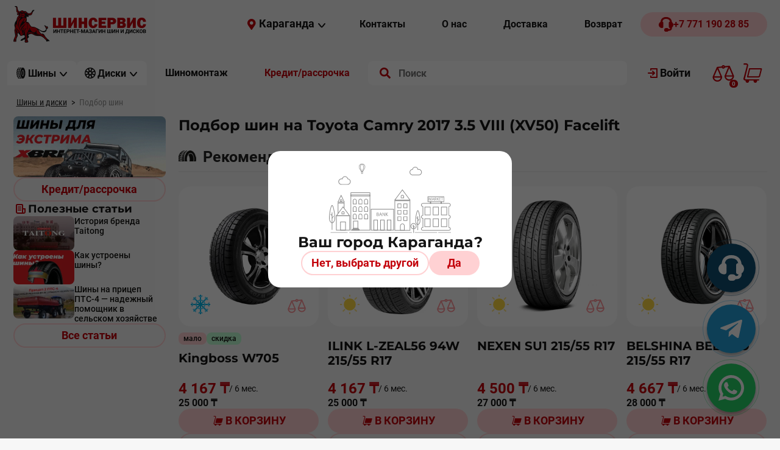

--- FILE ---
content_type: text/html; charset=UTF-8
request_url: https://kostanayshs.kz/podbor-shin/Toyota/Camry/2017/3.5%20VIII%20(XV50)%20Facelift
body_size: 26205
content:
<!DOCTYPE html><html lang="ru">
<head>
<link rel="preload" href="/usertpl/fonts/roboto/roboto-v30-cyrillic_cyrillic-ext_latin_latin-ext-700.woff2" as="font" type="font/woff2" crossorigin="">
<link rel="preload" href="/usertpl/fonts/montserrat/montserrat-v26-cyrillic_cyrillic-ext_latin_latin-ext-700.woff2" as="font" type="font/woff2" crossorigin="">
<link rel="preload" href="/usertpl/fonts/roboto/roboto-v30-cyrillic_cyrillic-ext_latin_latin-ext-500.woff2" as="font" type="font/woff2" crossorigin="">
<link rel="preload" href="/usertpl/fonts/roboto/roboto-v30-cyrillic_cyrillic-ext_latin_latin-ext-regular.woff2" as="font" type="font/woff2" crossorigin="">
<link rel="preload" href="/usertpl/fonts/pt-sans/pt-sans-v17-cyrillic_cyrillic-ext_latin_latin-ext-700.woff2" as="font" type="font/woff2" crossorigin="">
<link rel="icon" type="image/png" href="/favicon.ico">
<meta name="yandex-verification" content="3a47c016d2f282f3">
<meta name="google-site-verification" content="_U3DvtmUTrMPdqmRZrn1EH9VDCZUzB_1K-aCE5OA_cE">
<meta name="google-site-verification" content="ymBDE0DlI8d2JIUv82mBoFPZ30-kHnIq5ednmKvMDIY">
<meta content="text/html; charset=UTF-8" http-equiv="Content-Type">
<meta name="viewport" content="width=device-width, initial-scale=1">
<link rel="stylesheet" href="/usertpl/css/style.css?r=2025-09-12-1" type="text/css">
<title>
                                    Шины на Toyota
                                             Camry
                                             2017
                                             3.5 VIII (XV50) Facelift, Резина на
                                    Toyota
                                             Camry
                                             2017
                                             3.5 VIII (XV50) Facelift - Kostanayshs.kz
                                </title>
<meta name="description" content="Все шины для авто Toyota
                                         Camry
                                         2017
                                         3.5 VIII (XV50) Facelift по самой низкой цене! ✔Низкие цены ✔Большой выбор ✔Доставка по Казахстану">
<meta property="og:title" content="
                                    Шины на Toyota
                                             Camry
                                             2017
                                             3.5 VIII (XV50) Facelift, Резина на
                                    Toyota
                                             Camry
                                             2017
                                             3.5 VIII (XV50) Facelift - Kostanayshs.kz
                                ">
<meta property="og:image" content="https://kostanayshs.kz/usertpl/i/logo.webp">
<meta property="og:url" content="">
<meta property="og:type" content="website">
<meta name="twitter:card" content="summary">
<script async="" src="https://www.googletagmanager.com/gtag/js?id=G-D2FFQ5F2G0"></script><script>
                    window.dataLayer = window.dataLayer || [];
                    function gtag(){dataLayer.push(arguments);}
                    gtag('js', new Date());

                    gtag('config', 'G-D2FFQ5F2G0');
                </script><script>(function(w,d,s,l,i){w[l]=w[l]||[];w[l].push({'gtm.start':
                    new Date().getTime(),event:'gtm.js'});var f=d.getElementsByTagName(s)[0],
                    j=d.createElement(s),dl=l!='dataLayer'?'&l='+l:'';j.async=true;j.src=
                    'https://www.googletagmanager.com/gtm.js?id='+i+dl;f.parentNode.insertBefore(j,f);
                    })(window,document,'script','dataLayer','GTM-KZVPHNS');
                </script><script type="text/javascript">
                    (function(m,e,t,r,i,k,a){m[i]=m[i]||function(){(m[i].a=m[i].a||[]).push(arguments)};
                    m[i].l=1*new Date();
                    for (var j = 0; j < document.scripts.length; j++) {if (document.scripts[j].src === r) { return; }}
                    k=e.createElement(t),a=e.getElementsByTagName(t)[0],k.async=1,k.src=r,a.parentNode.insertBefore(k,a)})
                    (window, document, "script", "https://mc.yandex.ru/metrika/tag.js", "ym");

                    ym(46035057, "init", {
                    clickmap:true,
                    trackLinks:true,
                    accurateTrackBounce:true,
                    trackHash:true
                    });
                </script><noscript><div><img src="https://mc.yandex.ru/watch/46035057" style="position:absolute; left:-9999px;" alt=""></div></noscript>
<script type="application/ld+json">
                    {
                        "@context" : "https://schema.org",
                        "@type" : "WebSite",
                        "name" : "Шинсервис",
                        "url" : "https://kostanayshs.kz/"
                    }
                </script>
</head>
<body data-credit_month_count="6" data-section="podbor-shin">
<noscript><iframe src="https://www.googletagmanager.com/ns.html?id=GTM-KZVPHNS" height="0" width="0" style="display:none;visibility:hidden"></iframe></noscript>
<div class="header-desktop-fix">
<div class="header1"><div class="gwrap flex">
<a class="logo" href="/" aria-label="Logo"><img src="/usertpl/i/2024/logo.png" alt="Интернет-Магазин шин и дисков 'Шинсервис'"></a><div class="r flex">
<div class="head-city js-getform" data-form="pop-city-select">
<div class="icon geo"></div>
<div class="t">Караганда</div>
<div class="icon arrow"></div>
</div>
<div class="menu flex">
<a class="item button" href="/contacts"><div class="t fs-16">Контакты</div></a><a class="item button" href="/about"><div class="t fs-16">О нас</div></a><a class="item button" href="/delivery"><div class="t fs-16">Доставка</div></a><a class="item button" href="/returns"><div class="t fs-16">Возврат</div></a>
</div>
<a class="phone button red" href="tel:+77711902885"><div class="icon"></div>
<div class="t fs-16">+7 771 190 28 85</div></a>
</div>
</div></div>
<div class="header2"><div class="gwrap">
<a class="logo" href="/" aria-label="Logo"><img src="/usertpl/i/2024/logo-clean.svg" alt="Интернет-магазин шин и дисков для авто - ШинСервис"></a><div class="ctldropdown shin">
<div class="head">
<div class="icon icon-1"></div>
<div class="t fs-16">Шины</div>
<div class="icon icon-2"></div>
</div>
<div class="content"><div class="body">
<div class="options">
<a href="/catalog/shin/karaganda/legk" class="option" data-section="1057"><img class="img" src="/userfiles/dir/1057/full.jpg" alt="Шины для легковых автомобилей"><div class="t">Шины для легковых автомобилей</div></a><a href="/catalog/shin/karaganda/legkogruz" class="option" data-section="1075"><img class="img" src="/userfiles/dir/1075/full.png" alt="Шины для легкогрузовых автомобилей"><div class="t">Шины для легкогрузовых автомобилей</div></a><a href="/catalog/shin/karaganda/gruz" class="option" data-section="1058"><img class="img" src="/userfiles/dir/1058/full.png" alt="Шины для грузовых автомобилей"><div class="t">Шины для грузовых автомобилей</div></a><a href="/catalog/shin/karaganda/cmk" class="option" data-section="1070"><img class="img" src="/userfiles/dir/1070/full.png" alt="Шины с ЦМК"><div class="t">Шины с ЦМК</div></a><a href="/catalog/shin/karaganda/spectech" class="option" data-section="1071"><img class="img" src="/userfiles/dir/1071/full.png" alt="Шины для спецтехники"><div class="t">Шины для спецтехники</div></a><a href="/catalog/shin/karaganda/selhoz" class="option" data-section="1069"><img class="img" src="/userfiles/dir/1069/full.png" alt="Шины для тракторов и сельхозтехники"><div class="t">Шины для тракторов и сельхозтехники</div></a><a href="/catalog/shin/karaganda/moto" class="option" data-section="1072"><img class="img" src="/userfiles/dir/1072/full.png" alt="Шины для мототехники"><div class="t">Шины для мототехники</div></a>
</div>
<div class="datalist">
<div class="option-data section-1057">
<div class="mainbtns">
<div class="button podbor red js-getform" data-form="shina-form">
<div class="icon"></div>
<div class="t">Подбор шин по параметрам</div>
</div>
<a class="button all" href="/catalog/shin/karaganda/legk"><div class="t">Все Шины для легковых автомобилей</div>
<div class="icon"></div></a>
</div>
<div class="block block-sezon">
<div class="block-title">Сезон</div>
<div class="list">
<a class="button gray" href="/catalog/shin/karaganda/legk/summer"><div class="icon summer"></div>
<div class="t">Летние</div></a><a class="button gray" href="/catalog/shin/karaganda/legk/winter"><div class="icon winter"></div>
<div class="t">Зимние</div></a><a class="button gray" href="/catalog/shin/karaganda/legk/allseason"><div class="icon all"></div>
<div class="t">Всесезонные</div></a>
</div>
</div>
<div class="b">
<div class="block block-producer">
<div class="block-title">
                                                                        Популярные производители
                                                                    </div>
<div class="list">
<a class="item" href="/catalog/shin/karaganda/legk/centara"><img src="/userfiles/list/562/b8e3423fd4f7c22136d464beb953f34a.png" alt="CENTARA"></a><a class="item" href="/catalog/shin/karaganda/legk/nexen"><img src="/userfiles/list/474/7ad0eb47f4c16349deff6f860ff094d8.png" alt="Nexen"></a><a class="item" href="/catalog/shin/karaganda/legk/ilink"><img src="/userfiles/list/650/d8917a28e49f327b25b0b09e506b35d3.png" alt="ILINK"></a><a class="item" href="/catalog/shin/karaganda/legk/continental"><img src="/userfiles/list/129/a4f3845079e5c3cef183e7926b8b70cd.png" alt="Continental"></a>
</div>
</div>
<div class="block block-size">
<div class="block-title">
                                                                        Популярные типоразмеры
                                                                    </div>
<div class="list">
<a class="button gray" href="/catalog/shin/legk?type=shina&amp;diam%5B%5D=708&amp;width%5B%5D=790&amp;height%5B%5D=696"><div class="t">175/70 R13</div></a><a class="button gray" href="/catalog/shin/legk?type=shina&amp;diam%5B%5D=712&amp;width%5B%5D=791&amp;height%5B%5D=695"><div class="t">185/65 R15</div></a><a class="button gray" href="/catalog/shin/legk?type=shina&amp;diam%5B%5D=716&amp;width%5B%5D=793&amp;height%5B%5D=693"><div class="t">205/55 R16</div></a><a class="button gray" href="/catalog/shin/legk?type=shina&amp;diam%5B%5D=712&amp;width%5B%5D=792&amp;height%5B%5D=695"><div class="t">195/65 R15</div></a>
</div>
</div>
</div>
</div>
<div class="option-data section-1075">
<div class="mainbtns">
<div class="button podbor red js-getform" data-form="shina-form">
<div class="icon"></div>
<div class="t">Подбор шин по параметрам</div>
</div>
<a class="button all" href="/catalog/shin/karaganda/legkogruz"><div class="t">Все Шины для легкогрузовых автомобилей</div>
<div class="icon"></div></a>
</div>
<div class="block block-sezon">
<div class="block-title">Сезон</div>
<div class="list">
<a class="button gray" href="/catalog/shin/karaganda/legkogruz/summer"><div class="icon summer"></div>
<div class="t">Летние</div></a><a class="button gray" href="/catalog/shin/karaganda/legkogruz/winter"><div class="icon winter"></div>
<div class="t">Зимние</div></a><a class="button gray" href="/catalog/shin/karaganda/legkogruz/allseason"><div class="icon all"></div>
<div class="t">Всесезонные</div></a>
</div>
</div>
<div class="b">
<div class="block block-producer">
<div class="block-title">
                                                                        Популярные производители
                                                                    </div>
<div class="list">
<a class="item" href="/catalog/shin/karaganda/legkogruz/altayskiy_shinnyy_kombinat"><img src="/userfiles/list/105/8ab68486d077c370ff778c9fea0357c7.png" alt="Алтайский шинный комбинат"></a><a class="item" href="/catalog/shin/karaganda/legkogruz/matador"><img src="/userfiles/list/113/7e22ea04c77f08a3b8d426318cff7994.png" alt="Matador"></a><a class="item" href="/catalog/shin/karaganda/legkogruz/centara"><img src="/userfiles/list/562/b8e3423fd4f7c22136d464beb953f34a.png" alt="CENTARA"></a><a class="item" href="/catalog/shin/karaganda/legkogruz/rosava"><img src="/userfiles/list/124/472d8a236699ac7851f10319d06e7e5b.png" alt="Rosava"></a>
</div>
</div>
<div class="block block-size">
<div class="block-title">
                                                                        Популярные типоразмеры
                                                                    </div>
<div class="list">
<a class="button gray" href="/catalog/shin/legkogruz?type=shina&amp;diam%5B%5D=717&amp;width%5B%5D=791&amp;height%5B%5D=697"><div class="t">185/75 R16C</div></a><a class="button gray" href="/catalog/shin/legkogruz?type=shina&amp;diam%5B%5D=713&amp;width%5B%5D=795&amp;height%5B%5D=696"><div class="t">225/70 R15C</div></a><a class="button gray" href="/catalog/shin/legkogruz?type=shina&amp;diam%5B%5D=713&amp;width%5B%5D=792&amp;height%5B%5D=696"><div class="t">195/70 R15C</div></a><a class="button gray" href="/catalog/shin/legkogruz?type=shina&amp;diam%5B%5D=717&amp;width%5B%5D=793&amp;height%5B%5D=695"><div class="t">205/65 R16C</div></a>
</div>
</div>
</div>
</div>
<div class="option-data section-1058">
<div class="mainbtns">
<div class="button podbor red js-getform" data-form="shina-form">
<div class="icon"></div>
<div class="t">Подбор шин по параметрам</div>
</div>
<a class="button all" href="/catalog/shin/karaganda/gruz"><div class="t">Все Шины для грузовых автомобилей</div>
<div class="icon"></div></a>
</div>
<div class="b">
<div class="block block-producer">
<div class="block-title">
                                                                        Популярные производители
                                                                    </div>
<div class="list">
<a class="item" href="/catalog/shin/karaganda/gruz/altayskiy_shinnyy_kombinat"><img src="/userfiles/list/105/8ab68486d077c370ff778c9fea0357c7.png" alt="Алтайский шинный комбинат"></a><a class="item" href="/catalog/shin/karaganda/gruz/taitong"><img src="/userfiles/list/657/65b17f8ed2b7a934e74f86cf928acf0e.png" alt="Taitong"></a><a class="item" href="/catalog/shin/karaganda/gruz/omskshina"><img src="/userfiles/list/622/fb75c98f6a6519459cc29c1c7aa8221d.png" alt="Омскшина"></a><a class="item" href="/catalog/shin/karaganda/gruz/belshina"><img src="/userfiles/list/286/dd1ae72ac504ad42bab4d35116429ff1.png" alt="BELSHINA"></a>
</div>
</div>
<div class="block block-size">
<div class="block-title">
                                                                        Популярные типоразмеры
                                                                    </div>
<div class="list">
<a class="button gray" href="/catalog/shin/gruz?type=shina&amp;diam%5B%5D=725&amp;width%5B%5D=763&amp;height%5B%5D=686"><div class="t">12.00/ R20</div></a><a class="button gray" href="/catalog/shin/gruz?type=shina&amp;diam%5B%5D=725&amp;width%5B%5D=753&amp;height%5B%5D=686"><div class="t">8.25/ R20</div></a><a class="button gray" href="/catalog/shin/gruz?type=shina&amp;diam%5B%5D=725&amp;width%5B%5D=755&amp;height%5B%5D=686"><div class="t">9.00/ R20</div></a><a class="button gray" href="/catalog/shin/gruz?type=shina&amp;diam%5B%5D=726&amp;width%5B%5D=808&amp;height%5B%5D=699"><div class="t">425/85 R21</div></a>
</div>
</div>
</div>
</div>
<div class="option-data section-1070">
<div class="mainbtns">
<div class="button podbor red js-getform" data-form="shina-form">
<div class="icon"></div>
<div class="t">Подбор шин по параметрам</div>
</div>
<a class="button all" href="/catalog/shin/karaganda/cmk"><div class="t">Все Шины с ЦМК</div>
<div class="icon"></div></a>
</div>
<div class="b">
<div class="block block-producer">
<div class="block-title">
                                                                        Популярные производители
                                                                    </div>
<div class="list">
<a class="item" href="/catalog/shin/karaganda/cmk/taitong"><img src="/userfiles/list/657/65b17f8ed2b7a934e74f86cf928acf0e.png" alt="Taitong"></a><a class="item" href="/catalog/shin/karaganda/cmk/advance"><img src="/userfiles/list/822/95435a0cf7312f0eb348680d1962a5a7.png" alt="Advance"></a><a class="item" href="/catalog/shin/karaganda/cmk/continental"><img src="/userfiles/list/129/a4f3845079e5c3cef183e7926b8b70cd.png" alt="Continental"></a><a class="item" href="/catalog/shin/karaganda/cmk/austone"><img src="/userfiles/list/1210/c6f233c59e3b3eb28d9af265a6f723b5.png" alt="Austone"></a>
</div>
</div>
<div class="block block-size">
<div class="block-title">
                                                                        Популярные типоразмеры
                                                                    </div>
<div class="list">
<a class="button gray" href="/catalog/shin/cmk?type=shina&amp;diam%5B%5D=727&amp;width%5B%5D=805&amp;height%5B%5D=695"><div class="t">385/65 R22.5</div></a><a class="button gray" href="/catalog/shin/cmk?type=shina&amp;diam%5B%5D=727&amp;width%5B%5D=803&amp;height%5B%5D=694"><div class="t">315/60 R22.5</div></a><a class="button gray" href="/catalog/shin/cmk?type=shina&amp;diam%5B%5D=727&amp;width%5B%5D=802&amp;height%5B%5D=698"><div class="t">295/80 R22.5</div></a><a class="button gray" href="/catalog/shin/cmk?type=shina&amp;diam%5B%5D=727&amp;width%5B%5D=803&amp;height%5B%5D=698"><div class="t">315/80 R22.5</div></a>
</div>
</div>
</div>
</div>
<div class="option-data section-1071">
<div class="mainbtns">
<div class="button podbor red js-getform" data-form="shina-form">
<div class="icon"></div>
<div class="t">Подбор шин по параметрам</div>
</div>
<a class="button all" href="/catalog/shin/karaganda/spectech"><div class="t">Все Шины для спецтехники</div>
<div class="icon"></div></a>
</div>
<div class="b">
<div class="block block-producer">
<div class="block-title">
                                                                        Популярные производители
                                                                    </div>
<div class="list">
<a class="item" href="/catalog/shin/karaganda/spectech/nortec"><img src="/userfiles/list/620/a2cc18bc17707ef642933cf8f666cf87.png" alt="NORTEC"></a><a class="item" href="/catalog/shin/karaganda/spectech/roadhiker"><img src="/userfiles/list/439/37e3b34f6d5f7c7711182872fb386d25.png" alt="Roadhiker"></a><a class="item" href="/catalog/shin/karaganda/spectech/bkt"><img src="/userfiles/list/1062/2a9a86035206b9b8a0a524fc3ef6e139.png" alt="BKT"></a><a class="item" href="/catalog/shin/karaganda/spectech/petlas"><img src="/userfiles/list/1046/5724cca12a4b2743a6bcc3bbd920e54f.png" alt="Petlas"></a>
</div>
</div>
<div class="block block-size">
<div class="block-title">
                                                                        Популярные типоразмеры
                                                                    </div>
<div class="list">
<a class="button gray" href="/catalog/shin/spectech?type=shina&amp;diam%5B%5D=705&amp;width%5B%5D=746&amp;height%5B%5D=686"><div class="t">6.00/ R9</div></a><a class="button gray" href="/catalog/shin/spectech?type=shina&amp;diam%5B%5D=706&amp;width%5B%5D=748&amp;height%5B%5D=686"><div class="t">6.50/ R10</div></a><a class="button gray" href="/catalog/shin/spectech?type=shina&amp;diam%5B%5D=704&amp;width%5B%5D=745&amp;height%5B%5D=1060"><div class="t">5.00/0 R8</div></a><a class="button gray" href="/catalog/shin/spectech?type=shina&amp;diam%5B%5D=729&amp;width%5B%5D=823&amp;height%5B%5D=686"><div class="t">23.5/ R25</div></a>
</div>
</div>
</div>
</div>
<div class="option-data section-1069">
<div class="mainbtns">
<div class="button podbor red js-getform" data-form="shina-form">
<div class="icon"></div>
<div class="t">Подбор шин по параметрам</div>
</div>
<a class="button all" href="/catalog/shin/karaganda/selhoz"><div class="t">Все Шины для тракторов и сельхозтехники</div>
<div class="icon"></div></a>
</div>
<div class="b">
<div class="block block-producer">
<div class="block-title">
                                                                        Популярные производители
                                                                    </div>
<div class="list">
<a class="item" href="/catalog/shin/karaganda/selhoz/nortec"><img src="/userfiles/list/620/a2cc18bc17707ef642933cf8f666cf87.png" alt="NORTEC"></a><a class="item" href="/catalog/shin/karaganda/selhoz/roadhiker"><img src="/userfiles/list/439/37e3b34f6d5f7c7711182872fb386d25.png" alt="Roadhiker"></a><a class="item" href="/catalog/shin/karaganda/selhoz/belshina"><img src="/userfiles/list/286/dd1ae72ac504ad42bab4d35116429ff1.png" alt="BELSHINA"></a><a class="item" href="/catalog/shin/karaganda/selhoz/altayskiy_shinnyy_kombinat"><img src="/userfiles/list/105/8ab68486d077c370ff778c9fea0357c7.png" alt="Алтайский шинный комбинат"></a>
</div>
</div>
<div class="block block-size">
<div class="block-title">
                                                                        Популярные типоразмеры
                                                                    </div>
<div class="list">
<a class="button gray" href="/catalog/shin/selhoz?type=shina&amp;diam%5B%5D=730&amp;width%5B%5D=785&amp;height%5B%5D=1060"><div class="t">28.1/0 R26</div></a><a class="button gray" href="/catalog/shin/selhoz?type=shina&amp;diam%5B%5D=735&amp;width%5B%5D=774&amp;height%5B%5D=1060"><div class="t">16.9/0 R38</div></a><a class="button gray" href="/catalog/shin/selhoz?type=shina&amp;diam%5B%5D=722&amp;width%5B%5D=772&amp;height%5B%5D=696"><div class="t">16.5/70 R18</div></a><a class="button gray" href="/catalog/shin/selhoz?type=shina&amp;diam%5B%5D=712&amp;width%5B%5D=762&amp;height%5B%5D=686"><div class="t">11L/ R15</div></a>
</div>
</div>
</div>
</div>
<div class="option-data section-1072">
<div class="mainbtns">
<div class="button podbor red js-getform" data-form="shina-form">
<div class="icon"></div>
<div class="t">Подбор шин по параметрам</div>
</div>
<a class="button all" href="/catalog/shin/karaganda/moto"><div class="t">Все Шины для мототехники</div>
<div class="icon"></div></a>
</div>
<div class="b">
<div class="block block-producer">
<div class="block-title">
                                                                        Популярные производители
                                                                    </div>
<div class="list">
<a class="item" href="/catalog/shin/karaganda/moto/petroshina"><img src="/userfiles/list/334/072dc2701853f85094e6e2be27a4e74f.png" alt="Петрошина"></a><a class="item" href="/catalog/shin/karaganda/moto/winguard"><img src="/userfiles/list/580/dfb8eed610d924083b40fc0dce542c75.png" alt="Winguard"></a>
</div>
</div>
<div class="block block-size">
<div class="block-title">
                                                                        Популярные типоразмеры
                                                                    </div>
<div class="list">
<a class="button gray" href="/catalog/shin/moto?type=shina&amp;diam%5B%5D=722&amp;width%5B%5D=741&amp;height%5B%5D=1060"><div class="t">3.75/0 R18</div></a><a class="button gray" href="/catalog/shin/moto?type=shina&amp;diam%5B%5D=1064&amp;width%5B%5D=1063&amp;height%5B%5D=1060"><div class="t">0/0 R0</div></a><a class="button gray" href="/catalog/shin/moto?type=shina&amp;diam%5B%5D=723&amp;width%5B%5D=744&amp;height%5B%5D=1060"><div class="t">4.20/0 R19</div></a><a class="button gray" href="/catalog/shin/moto?type=shina&amp;diam%5B%5D=723&amp;width%5B%5D=741&amp;height%5B%5D=1060"><div class="t">3.75/0 R19</div></a>
</div>
</div>
</div>
</div>
</div>
</div></div>
</div>
<div class="ctldropdown disk">
<div class="head">
<div class="icon icon-1"></div>
<div class="t fs-16">Диски</div>
<div class="icon icon-2"></div>
</div>
<div class="content"><div class="body"><div class="options">
<a class="option" href="/catalog/disk/karaganda/shtamp"><img class="img" src="/userfiles/dir/1065/full.png" alt="Диски штампованные"><div class="t">Диски штампованные</div></a><a class="option" href="/catalog/disk/karaganda/legkosplav"><img class="img" src="/userfiles/dir/1073/full.png" alt="Диски легкосплавные"><div class="t">Диски легкосплавные</div></a><a class="option" href="/catalog/disk/karaganda/gruz"><img class="img" src="/userfiles/dir/1074/full.png" alt="Диски для грузовых автомобилей"><div class="t">Диски для грузовых автомобилей</div></a>
</div></div></div>
</div>
<a href="/service/karaganda" class="button"><div class="t fs-16">Шиномонтаж</div></a><a class="button button-credit" href="/shiny-v-kredit"><div class="t fs-16">Кредит/рассрочка</div></a><div class="search">
<form action="/search" method="GET" autocomplete="off">
<input name="searchstring" class="inp" placeholder="Поиск" value="" autocomplete="off"><input type="submit" class="submit" value="" aria-label="search">
</form>
<div class="result"></div>
</div>
<a class="button auth" href="/profileforms/start"><div class="icon"></div>
<div class="t">
                                                    Войти
                                                </div></a><a href="/compare" class="compare-link"><span class="compare-count js-compare-count">0</span><div class="msg"></div></a><div class="cart flex">
<span class="cart-count js-cart-count">0</span><div class="msg"></div>
<div class="cart-details">
<div class="cart-title">
                                                Корзина
                                            </div>
<div class="empty">
<div class="img"></div>
<div class="t">Корзина пока пуста</div>
<div class="d">Добавьте товары</div>
</div>
<div class="withproducts">
<div class="price-line flex">
<div class="k">
<span class="js-cart-count"></span>
                                                        товар(-ов) на сумму
                                                    </div>
<div class="v"></div>
</div>
<div class="credit-price">
<span class="summ"></span><span class="month">/ 6 мес.</span>
</div>
<div class="list"></div>
<a class="button red to-cart" href="/cart"><div class="t">К оформлению заказа</div>
<div class="icon"></div></a>
</div>
</div>
</div>
</div></div>
</div>
<div class="gwrap">
<div class="way" itemscope="" itemtype="https://schema.org/BreadcrumbList">
<div class="item first" itemprop="itemListElement" itemscope="" itemtype="https://schema.org/ListItem">
<a itemprop="item" href="/"><span itemprop="name">Шины и диски</span></a><meta itemprop="position" content="1">
</div>
<div class="sep first"></div>
<span>Подбор шин</span>
</div>
<div class="cols flex">
<div class="col-l">
<div class="leftbanners"><a class="banner" href="https://kostanayshs.kz/catalog/shin/legk?type=shina&amp;prod%5B%5D=664"><video src="/userfiles/item/14156/14156.mp4" autoplay="" muted="" loop=""></video><div class="overlay"><div class="button red"><div class="t">Подробнее</div></div></div></a></div>
<a class="button outline button-credit" href="/shiny-v-kredit"><div class="t">Кредит/рассрочка</div></a><div class="artblock">
<div class="gtitle2">
<div class="icon article"></div>
<div class="t">
                    Полезные статьи
                </div>
</div>
<div class="artblock-item">
<a class="img" href="/polinfo/item/14167" style="background-image:url('/userfiles/item/14167/smallimage1.webp')"></a><a class="title" href="/polinfo/item/14167">История бренда Taitong</a>
</div>
<div class="artblock-item">
<a class="img" href="/polinfo/item/14007" style="background-image:url('/userfiles/item/14007/smallimage1.webp')"></a><a class="title" href="/polinfo/item/14007">Как устроены шины?</a>
</div>
<div class="artblock-item">
<a class="img" href="/polinfo/item/13994" style="background-image:url('/userfiles/item/13994/smallimage1.webp')"></a><a class="title" href="/polinfo/item/13994">Шины на прицеп ПТС-4 — надежный помощник в сельском хозяйстве</a>
</div>
<a class="button outline" href="/polinfo"><div class="t">Все статьи</div></a>
</div>
</div>
<div class="col-r">
<h1 class="realmtitle">Подбор шин на
                                                Toyota Camry 2017 3.5 VIII (XV50) Facelift</h1>
<div class="podbor-sub"></div>
<div class="gtitle">
                                                    Рекомендованные производителем
                                                </div>
<div class="ctlwrap">
<div class="ctl-list shina">
<div class="flex-top">
<a class="image-area" href="/catalog/shin/legk/item/12574"><img height="190" alt="Купить шины Kingboss W705" src="/userfiles/item/12574/smallimage1.webp" fetchpriority="high"><div class="sezon winter"></div>
<div class="compare js-compare" data-node="12574" title="Сравнить"></div></a><div class="section-title"></div>
<div class="stickers">
<div class="sticker few"><div class="t">
                                мало
                            </div></div>
<div class="sticker discount"><div class="t">
                                скидка
                            </div></div>
</div>
<div class="info"><a class="t" href="/catalog/shin/legk/item/12574">Kingboss W705</a></div>
</div>
<div class="price-area">
<div class="credit">
<span class="summ">4 167 ₸</span><span class="month">/ 6 мес.</span>
</div>
<div class="price">25 000 ₸
                    </div>
<div class="button red incart opened js-incart" data-id="12574" data-max="1">
<div class="icon"></div>
<div class="t">В КОРЗИНУ</div>
</div>
<div class="incart-control" data-id="12574" data-max="1">
<div class="control">
<div class="cnt decr"></div>
<div class="count"></div>
<div class="cnt incr"></div>
</div>
<a class="t" href="/cart">Оформить</a>
</div>
<div class="button outline oneclick js-getform js-oneclick" data-form="pop-oneclick" data-node="12574"><div class="t">ЗАКАЗАТЬ ДОСТАВКУ</div></div>
</div>
</div>
<div class="ctl-list shina">
<div class="flex-top">
<a class="image-area" href="/catalog/shin/legk/item/14324"><img height="190" alt="Купить шины ILINK  L-ZEAL56  94W 215/55 R17" src="/userfiles/item/14324/smallimage1.webp" fetchpriority="high"><div class="sezon summer"></div>
<div class="compare js-compare" data-node="14324" title="Сравнить"></div></a><div class="section-title"></div>
<div class="stickers"></div>
<div class="info"><a class="t" href="/catalog/shin/legk/item/14324">ILINK  L-ZEAL56  94W 215/55 R17</a></div>
</div>
<div class="price-area">
<div class="credit">
<span class="summ">4 167 ₸</span><span class="month">/ 6 мес.</span>
</div>
<div class="price">25 000 ₸
                    </div>
<div class="button red incart opened js-incart" data-id="14324" data-max="652">
<div class="icon"></div>
<div class="t">В КОРЗИНУ</div>
</div>
<div class="incart-control" data-id="14324" data-max="652">
<div class="control">
<div class="cnt decr"></div>
<div class="count"></div>
<div class="cnt incr"></div>
</div>
<a class="t" href="/cart">Оформить</a>
</div>
<div class="button outline oneclick js-getform js-oneclick" data-form="pop-oneclick" data-node="14324"><div class="t">ЗАКАЗАТЬ ДОСТАВКУ</div></div>
</div>
</div>
<div class="ctl-list shina">
<div class="flex-top">
<a class="image-area" href="/catalog/shin/legk/item/9043"><img height="190" alt="Купить шины NEXEN SU1 215/55 R17 " src="/userfiles/item/9043/smallimage1.webp" fetchpriority="high"><div class="sezon summer"></div>
<div class="compare js-compare" data-node="9043" title="Сравнить"></div></a><div class="section-title"></div>
<div class="stickers"></div>
<div class="info"><a class="t" href="/catalog/shin/legk/item/9043">NEXEN SU1 215/55 R17 </a></div>
</div>
<div class="price-area">
<div class="credit">
<span class="summ">4 500 ₸</span><span class="month">/ 6 мес.</span>
</div>
<div class="price">27 000 ₸
                    </div>
<div class="button red incart opened js-incart" data-id="9043" data-max="381">
<div class="icon"></div>
<div class="t">В КОРЗИНУ</div>
</div>
<div class="incart-control" data-id="9043" data-max="381">
<div class="control">
<div class="cnt decr"></div>
<div class="count"></div>
<div class="cnt incr"></div>
</div>
<a class="t" href="/cart">Оформить</a>
</div>
<div class="button outline oneclick js-getform js-oneclick" data-form="pop-oneclick" data-node="9043"><div class="t">ЗАКАЗАТЬ ДОСТАВКУ</div></div>
</div>
</div>
<div class="ctl-list shina">
<div class="flex-top">
<a class="image-area" href="/catalog/shin/legk/item/12924"><img height="190" alt="Купить шины BELSHINA BEL-409 215/55 R17 " src="/userfiles/item/12924/smallimage1.webp" fetchpriority="high"><div class="sezon summer"></div>
<div class="compare js-compare" data-node="12924" title="Сравнить"></div></a><div class="section-title"></div>
<div class="stickers"></div>
<div class="info"><a class="t" href="/catalog/shin/legk/item/12924">BELSHINA BEL-409 215/55 R17 </a></div>
</div>
<div class="price-area">
<div class="credit">
<span class="summ">4 667 ₸</span><span class="month">/ 6 мес.</span>
</div>
<div class="price">28 000 ₸
                    </div>
<div class="button red incart opened js-incart" data-id="12924" data-max="4">
<div class="icon"></div>
<div class="t">В КОРЗИНУ</div>
</div>
<div class="incart-control" data-id="12924" data-max="4">
<div class="control">
<div class="cnt decr"></div>
<div class="count"></div>
<div class="cnt incr"></div>
</div>
<a class="t" href="/cart">Оформить</a>
</div>
<div class="button outline oneclick js-getform js-oneclick" data-form="pop-oneclick" data-node="12924"><div class="t">ЗАКАЗАТЬ ДОСТАВКУ</div></div>
</div>
</div>
<div class="ctl-list shina">
<div class="flex-top">
<a class="image-area" href="/catalog/shin/legk/item/14221"><img height="190" alt="Купить шины а/ш 215/55х17 TRAZANO Z-506 шип" src="/usertpl/i/noimg.png?r=2025-01-10" fetchpriority="high"><div class="sezon winter"></div>
<div class="compare js-compare" data-node="14221" title="Сравнить"></div></a><div class="section-title"></div>
<div class="stickers"></div>
<div class="info"><a class="t" href="/catalog/shin/legk/item/14221">а/ш 215/55х17 TRAZANO Z-506 шип</a></div>
</div>
<div class="price-area">
<div class="credit">
<span class="summ">5 000 ₸</span><span class="month">/ 6 мес.</span>
</div>
<div class="price">30 000 ₸
                    </div>
<div class="button red incart opened js-incart" data-id="14221" data-max="2">
<div class="icon"></div>
<div class="t">В КОРЗИНУ</div>
</div>
<div class="incart-control" data-id="14221" data-max="2">
<div class="control">
<div class="cnt decr"></div>
<div class="count"></div>
<div class="cnt incr"></div>
</div>
<a class="t" href="/cart">Оформить</a>
</div>
<div class="button outline oneclick js-getform js-oneclick" data-form="pop-oneclick" data-node="14221"><div class="t">ЗАКАЗАТЬ ДОСТАВКУ</div></div>
</div>
</div>
<div class="ctl-list shina">
<div class="flex-top">
<a class="image-area" href="/catalog/shin/legk/item/8185"><img height="190" alt="Купить шины PREMIORRI 215/55R17 ViaMaggiоre Z PLUS" src="/userfiles/item/8185/smallimage1.webp" fetchpriority="high"><div class="sezon summer"></div>
<div class="compare js-compare" data-node="8185" title="Сравнить"></div></a><div class="section-title"></div>
<div class="stickers"></div>
<div class="info"><a class="t" href="/catalog/shin/legk/item/8185">PREMIORRI 215/55R17 ViaMaggiоre Z PLUS</a></div>
</div>
<div class="price-area">
<div class="credit">
<span class="summ">5 167 ₸</span><span class="month">/ 6 мес.</span>
</div>
<div class="price">31 000 ₸
                    </div>
<div class="button red incart opened js-incart" data-id="8185" data-max="1">
<div class="icon"></div>
<div class="t">В КОРЗИНУ</div>
</div>
<div class="incart-control" data-id="8185" data-max="1">
<div class="control">
<div class="cnt decr"></div>
<div class="count"></div>
<div class="cnt incr"></div>
</div>
<a class="t" href="/cart">Оформить</a>
</div>
<div class="button outline oneclick js-getform js-oneclick" data-form="pop-oneclick" data-node="8185"><div class="t">ЗАКАЗАТЬ ДОСТАВКУ</div></div>
</div>
</div>
<div class="ctl-list shina">
<div class="flex-top">
<a class="image-area" href="/catalog/shin/legk/item/13152"><img height="190" alt="Купить шины а/ш 215/55 х 17 ILINK WINTERVORHUT STUD 2 шип" src="/userfiles/item/13152/smallimage1.webp" fetchpriority="high"><div class="sezon winter"></div>
<div class="compare js-compare" data-node="13152" title="Сравнить"></div></a><div class="section-title"></div>
<div class="stickers"></div>
<div class="info"><a class="t" href="/catalog/shin/legk/item/13152">а/ш 215/55 х 17 ILINK WINTERVORHUT STUD 2 шип</a></div>
</div>
<div class="price-area">
<div class="credit">
<span class="summ">5 833 ₸</span><span class="month">/ 6 мес.</span>
</div>
<div class="price">35 000 ₸
                    </div>
<div class="button red incart opened js-incart" data-id="13152" data-max="4">
<div class="icon"></div>
<div class="t">В КОРЗИНУ</div>
</div>
<div class="incart-control" data-id="13152" data-max="4">
<div class="control">
<div class="cnt decr"></div>
<div class="count"></div>
<div class="cnt incr"></div>
</div>
<a class="t" href="/cart">Оформить</a>
</div>
<div class="button outline oneclick js-getform js-oneclick" data-form="pop-oneclick" data-node="13152"><div class="t">ЗАКАЗАТЬ ДОСТАВКУ</div></div>
</div>
</div>
<div class="ctl-list shina">
<div class="flex-top">
<a class="image-area" href="/catalog/shin/legk/item/14220"><img height="190" alt="Купить шины а/ш 215/55х17  TRAZANO Z-506 шип" src="/usertpl/i/noimg.png?r=2025-01-10" fetchpriority="high"><div class="sezon winter"></div>
<div class="compare js-compare" data-node="14220" title="Сравнить"></div></a><div class="section-title"></div>
<div class="stickers"></div>
<div class="info"><a class="t" href="/catalog/shin/legk/item/14220">а/ш 215/55х17  TRAZANO Z-506 шип</a></div>
</div>
<div class="price-area">
<div class="credit">
<span class="summ">6 333 ₸</span><span class="month">/ 6 мес.</span>
</div>
<div class="price">38 000 ₸
                    </div>
<div class="button red incart opened js-incart" data-id="14220" data-max="3">
<div class="icon"></div>
<div class="t">В КОРЗИНУ</div>
</div>
<div class="incart-control" data-id="14220" data-max="3">
<div class="control">
<div class="cnt decr"></div>
<div class="count"></div>
<div class="cnt incr"></div>
</div>
<a class="t" href="/cart">Оформить</a>
</div>
<div class="button outline oneclick js-getform js-oneclick" data-form="pop-oneclick" data-node="14220"><div class="t">ЗАКАЗАТЬ ДОСТАВКУ</div></div>
</div>
</div>
<div class="ctl-list shina">
<div class="flex-top">
<a class="image-area" href="/catalog/shin/legk/item/591"><img height="190" alt="Купить шины Matador 215/55R17 МР-47 Hectorra 3" src="/userfiles/item/591/smallimage1.webp" fetchpriority="high"><div class="sezon summer"></div>
<div class="compare js-compare" data-node="591" title="Сравнить"></div></a><div class="section-title"></div>
<div class="stickers"></div>
<div class="info"><a class="t" href="/catalog/shin/legk/item/591">Matador 215/55R17 МР-47 Hectorra 3</a></div>
</div>
<div class="price-area">
<div class="credit">
<span class="summ">6 833 ₸</span><span class="month">/ 6 мес.</span>
</div>
<div class="price">41 000 ₸
                    </div>
<div class="button red incart opened js-incart" data-id="591" data-max="1">
<div class="icon"></div>
<div class="t">В КОРЗИНУ</div>
</div>
<div class="incart-control" data-id="591" data-max="1">
<div class="control">
<div class="cnt decr"></div>
<div class="count"></div>
<div class="cnt incr"></div>
</div>
<a class="t" href="/cart">Оформить</a>
</div>
<div class="button outline oneclick js-getform js-oneclick" data-form="pop-oneclick" data-node="591"><div class="t">ЗАКАЗАТЬ ДОСТАВКУ</div></div>
</div>
</div>
<div class="ctl-list shina">
<div class="flex-top">
<a class="image-area" href="/catalog/shin/legk/item/2979"><img height="190" alt="Купить шины а/ш 215/55 х17 МР30 Sibir Ice 2 ED ш" src="/userfiles/item/2979/smallimage1.webp" fetchpriority="high"><div class="sezon winter"></div>
<div class="compare js-compare" data-node="2979" title="Сравнить"></div></a><div class="section-title"></div>
<div class="stickers"></div>
<div class="info"><a class="t" href="/catalog/shin/legk/item/2979">а/ш 215/55 х17 МР30 Sibir Ice 2 ED ш</a></div>
</div>
<div class="price-area">
<div class="credit">
<span class="summ">7 833 ₸</span><span class="month">/ 6 мес.</span>
</div>
<div class="price">47 000 ₸
                    </div>
<div class="button red incart opened js-incart" data-id="2979" data-max="1">
<div class="icon"></div>
<div class="t">В КОРЗИНУ</div>
</div>
<div class="incart-control" data-id="2979" data-max="1">
<div class="control">
<div class="cnt decr"></div>
<div class="count"></div>
<div class="cnt incr"></div>
</div>
<a class="t" href="/cart">Оформить</a>
</div>
<div class="button outline oneclick js-getform js-oneclick" data-form="pop-oneclick" data-node="2979"><div class="t">ЗАКАЗАТЬ ДОСТАВКУ</div></div>
</div>
</div>
<div class="ctl-list shina">
<div class="flex-top">
<a class="image-area" href="/catalog/shin/legk/item/13151"><img height="190" alt="Купить шины 215/55 х 17 98Т WINGUARD  Winspike3 NEXEN шип" src="/userfiles/item/13151/smallimage1.webp" fetchpriority="high"><div class="sezon winter"></div>
<div class="compare js-compare" data-node="13151" title="Сравнить"></div></a><div class="section-title"></div>
<div class="stickers"></div>
<div class="info"><a class="t" href="/catalog/shin/legk/item/13151">215/55 х 17 98Т WINGUARD  Winspike3 NEXEN шип</a></div>
</div>
<div class="price-area">
<div class="credit">
<span class="summ">9 167 ₸</span><span class="month">/ 6 мес.</span>
</div>
<div class="price">55 000 ₸
                    </div>
<div class="button red incart opened js-incart" data-id="13151" data-max="4">
<div class="icon"></div>
<div class="t">В КОРЗИНУ</div>
</div>
<div class="incart-control" data-id="13151" data-max="4">
<div class="control">
<div class="cnt decr"></div>
<div class="count"></div>
<div class="cnt incr"></div>
</div>
<a class="t" href="/cart">Оформить</a>
</div>
<div class="button outline oneclick js-getform js-oneclick" data-form="pop-oneclick" data-node="13151"><div class="t">ЗАКАЗАТЬ ДОСТАВКУ</div></div>
</div>
</div>
<div class="ctl-list shina">
<div class="flex-top">
<a class="image-area" href="/catalog/shin/legk/item/14229"><img height="190" alt="Купить шины а/ш 215/50  х17  95Т WI32 KUMHO WINTER CRAFT ш" src="/usertpl/i/noimg.png?r=2025-01-10" fetchpriority="high"><div class="sezon winter"></div>
<div class="compare js-compare" data-node="14229" title="Сравнить"></div></a><div class="section-title"></div>
<div class="stickers"></div>
<div class="info"><a class="t" href="/catalog/shin/legk/item/14229">а/ш 215/50  х17  95Т WI32 KUMHO WINTER CRAFT ш</a></div>
</div>
<div class="price-area">
<div class="credit">
<span class="summ">10 833 ₸</span><span class="month">/ 6 мес.</span>
</div>
<div class="price">65 000 ₸
                    </div>
<div class="button red incart opened js-incart" data-id="14229" data-max="8">
<div class="icon"></div>
<div class="t">В КОРЗИНУ</div>
</div>
<div class="incart-control" data-id="14229" data-max="8">
<div class="control">
<div class="cnt decr"></div>
<div class="count"></div>
<div class="cnt incr"></div>
</div>
<a class="t" href="/cart">Оформить</a>
</div>
<div class="button outline oneclick js-getform js-oneclick" data-form="pop-oneclick" data-node="14229"><div class="t">ЗАКАЗАТЬ ДОСТАВКУ</div></div>
</div>
</div>
<div class="ctl-list shina">
<div class="flex-top">
<a class="image-area" href="/catalog/shin/legk/item/611"><img height="190" alt="Купить шины PREMIORRI 215/55R17 Solazo S Plus 93 V" src="/userfiles/item/611/smallimage1.webp" fetchpriority="high"><div class="sezon summer"></div>
<div class="compare js-compare" data-node="611" title="Сравнить"></div></a><div class="section-title"></div>
<div class="stickers"></div>
<div class="info"><a class="t" href="/catalog/shin/legk/item/611">PREMIORRI 215/55R17 Solazo S Plus 93 V</a></div>
</div>
<div class="price-area"><div class="btn outline availability js-getform js-notifyAvailability" data-form="pop-availability">Оставить заявку</div></div>
</div>
<div class="ctl-list shina">
<div class="flex-top">
<a class="image-area" href="/catalog/shin/legk/item/2963"><img height="190" alt="Купить шины Continental 215/55 R17 СontiPremiumContact 5" src="/userfiles/item/2963/smallimage1.webp" fetchpriority="high"><div class="sezon summer"></div>
<div class="compare js-compare" data-node="2963" title="Сравнить"></div></a><div class="section-title"></div>
<div class="stickers"></div>
<div class="info"><a class="t" href="/catalog/shin/legk/item/2963">Continental 215/55 R17 СontiPremiumContact 5</a></div>
</div>
<div class="price-area"><div class="btn outline availability js-getform js-notifyAvailability" data-form="pop-availability">Оставить заявку</div></div>
</div>
<div class="ctl-list shina">
<div class="flex-top">
<a class="image-area" href="/catalog/shin/legk/item/2964"><img height="190" alt="Купить шины Continental СontiEcoContact 5 215/55 R17" src="/userfiles/item/2964/smallimage1.webp" fetchpriority="high"><div class="sezon summer"></div>
<div class="compare js-compare" data-node="2964" title="Сравнить"></div></a><div class="section-title"></div>
<div class="stickers"></div>
<div class="info"><a class="t" href="/catalog/shin/legk/item/2964">Continental СontiEcoContact 5 215/55 R17</a></div>
</div>
<div class="price-area"><div class="btn outline availability js-getform js-notifyAvailability" data-form="pop-availability">Оставить заявку</div></div>
</div>
<div class="ctl-list shina">
<div class="flex-top">
<a class="image-area" href="/catalog/shin/legk/item/2967"><img height="190" alt="Купить шины FORMULA 215/55R17 ENERGY" src="/userfiles/item/2967/smallimage1.webp" fetchpriority="high"><div class="sezon summer"></div>
<div class="compare js-compare" data-node="2967" title="Сравнить"></div></a><div class="section-title"></div>
<div class="stickers"></div>
<div class="info"><a class="t" href="/catalog/shin/legk/item/2967">FORMULA 215/55R17 ENERGY</a></div>
</div>
<div class="price-area"><div class="btn outline availability js-getform js-notifyAvailability" data-form="pop-availability">Оставить заявку</div></div>
</div>
<div class="ctl-list shina">
<div class="flex-top">
<a class="image-area" href="/catalog/shin/legk/item/4601"><img height="190" alt="Купить шины Gislaved 215/55 R17 NORD FROST 200 ID  шип" src="/userfiles/item/4601/smallimage1.webp" fetchpriority="high"><div class="sezon winter"></div>
<div class="compare js-compare" data-node="4601" title="Сравнить"></div></a><div class="section-title"></div>
<div class="stickers"></div>
<div class="info"><a class="t" href="/catalog/shin/legk/item/4601">Gislaved 215/55 R17 NORD FROST 200 ID  шип</a></div>
</div>
<div class="price-area"><div class="btn outline availability js-getform js-notifyAvailability" data-form="pop-availability">Оставить заявку</div></div>
</div>
<div class="ctl-list shina">
<div class="flex-top">
<a class="image-area" href="/catalog/shin/legk/item/4627"><img height="190" alt="Купить шины Continental 215/55 R17 IceContact 2 ш" src="/userfiles/item/4627/smallimage1.webp" fetchpriority="high"><div class="sezon winter"></div>
<div class="compare js-compare" data-node="4627" title="Сравнить"></div></a><div class="section-title"></div>
<div class="stickers"></div>
<div class="info"><a class="t" href="/catalog/shin/legk/item/4627">Continental 215/55 R17 IceContact 2 ш</a></div>
</div>
<div class="price-area"><div class="btn outline availability js-getform js-notifyAvailability" data-form="pop-availability">Оставить заявку</div></div>
</div>
<div class="ctl-list shina">
<div class="flex-top">
<a class="image-area" href="/catalog/shin/legk/item/6021"><img height="190" alt="Купить шины а/ш 215/55х 17 HABILEAD (KAPSEN) RW506 ш" src="/userfiles/item/6021/smallimage1.webp" fetchpriority="high"><div class="sezon winter"></div>
<div class="compare js-compare" data-node="6021" title="Сравнить"></div></a><div class="section-title"></div>
<div class="stickers"><div class="sticker few"><div class="t">
                                мало
                            </div></div></div>
<div class="info"><a class="t" href="/catalog/shin/legk/item/6021">а/ш 215/55х 17 HABILEAD (KAPSEN) RW506 ш</a></div>
</div>
<div class="price-area"><div class="btn outline availability js-getform js-notifyAvailability" data-form="pop-availability">Оставить заявку</div></div>
</div>
<div class="ctl-list shina">
<div class="flex-top">
<a class="image-area" href="/catalog/shin/legk/item/6243"><img height="190" alt="Купить шины а/ш 215/55 х 17  WINGUARD  WH62 ш" src="/userfiles/item/6243/smallimage1.webp" fetchpriority="high"><div class="sezon winter"></div>
<div class="compare js-compare" data-node="6243" title="Сравнить"></div></a><div class="section-title"></div>
<div class="stickers"></div>
<div class="info"><a class="t" href="/catalog/shin/legk/item/6243">а/ш 215/55 х 17  WINGUARD  WH62 ш</a></div>
</div>
<div class="price-area"><div class="btn outline availability js-getform js-notifyAvailability" data-form="pop-availability">Оставить заявку</div></div>
</div>
<div class="ctl-list shina">
<div class="flex-top">
<a class="image-area" href="/catalog/shin/legk/item/13995"><img height="190" alt="Купить шины HAIDA HD927 225/45 R18" src="/userfiles/item/13995/smallimage1.webp" fetchpriority="high"><div class="sezon summer"></div>
<div class="compare js-compare" data-node="13995" title="Сравнить"></div></a><div class="section-title"></div>
<div class="stickers"></div>
<div class="info"><a class="t" href="/catalog/shin/legk/item/13995">HAIDA HD927 225/45 R18</a></div>
</div>
<div class="price-area">
<div class="credit">
<span class="summ">5 000 ₸</span><span class="month">/ 6 мес.</span>
</div>
<div class="price">30 000 ₸
                    </div>
<div class="button red incart opened js-incart" data-id="13995" data-max="4">
<div class="icon"></div>
<div class="t">В КОРЗИНУ</div>
</div>
<div class="incart-control" data-id="13995" data-max="4">
<div class="control">
<div class="cnt decr"></div>
<div class="count"></div>
<div class="cnt incr"></div>
</div>
<a class="t" href="/cart">Оформить</a>
</div>
<div class="button outline oneclick js-getform js-oneclick" data-form="pop-oneclick" data-node="13995"><div class="t">ЗАКАЗАТЬ ДОСТАВКУ</div></div>
</div>
</div>
<div class="ctl-list shina">
<div class="flex-top">
<a class="image-area" href="/catalog/shin/legk/item/14058"><img height="190" alt="Купить шины ILINK L-ZEAL56 225/45 R18" src="/userfiles/item/14058/smallimage1.webp" fetchpriority="high"><div class="sezon summer"></div>
<div class="compare js-compare" data-node="14058" title="Сравнить"></div></a><div class="section-title"></div>
<div class="stickers"></div>
<div class="info"><a class="t" href="/catalog/shin/legk/item/14058">ILINK L-ZEAL56 225/45 R18</a></div>
</div>
<div class="price-area">
<div class="credit">
<span class="summ">5 000 ₸</span><span class="month">/ 6 мес.</span>
</div>
<div class="price">30 000 ₸
                    </div>
<div class="button red incart opened js-incart" data-id="14058" data-max="31">
<div class="icon"></div>
<div class="t">В КОРЗИНУ</div>
</div>
<div class="incart-control" data-id="14058" data-max="31">
<div class="control">
<div class="cnt decr"></div>
<div class="count"></div>
<div class="cnt incr"></div>
</div>
<a class="t" href="/cart">Оформить</a>
</div>
<div class="button outline oneclick js-getform js-oneclick" data-form="pop-oneclick" data-node="14058"><div class="t">ЗАКАЗАТЬ ДОСТАВКУ</div></div>
</div>
</div>
<div class="ctl-list shina">
<div class="flex-top">
<a class="image-area" href="/catalog/shin/legk/item/10841"><img height="190" alt="Купить шины PREMIORRI 225/45R18 S Plus" src="/userfiles/item/10841/smallimage1.webp" fetchpriority="high"><div class="sezon summer"></div>
<div class="compare js-compare" data-node="10841" title="Сравнить"></div></a><div class="section-title"></div>
<div class="stickers"></div>
<div class="info"><a class="t" href="/catalog/shin/legk/item/10841">PREMIORRI 225/45R18 S Plus</a></div>
</div>
<div class="price-area">
<div class="credit">
<span class="summ">5 667 ₸</span><span class="month">/ 6 мес.</span>
</div>
<div class="price">34 000 ₸
                    </div>
<div class="button red incart opened js-incart" data-id="10841" data-max="10">
<div class="icon"></div>
<div class="t">В КОРЗИНУ</div>
</div>
<div class="incart-control" data-id="10841" data-max="10">
<div class="control">
<div class="cnt decr"></div>
<div class="count"></div>
<div class="cnt incr"></div>
</div>
<a class="t" href="/cart">Оформить</a>
</div>
<div class="button outline oneclick js-getform js-oneclick" data-form="pop-oneclick" data-node="10841"><div class="t">ЗАКАЗАТЬ ДОСТАВКУ</div></div>
</div>
</div>
<div class="ctl-list shina">
<div class="flex-top">
<a class="image-area" href="/catalog/shin/legk/item/12957"><img height="190" alt="Купить шины 225/45х18 ILINK WINTERVORHUT STUD 2 шип" src="/userfiles/item/12957/smallimage1.webp" fetchpriority="high"><div class="sezon winter"></div>
<div class="compare js-compare" data-node="12957" title="Сравнить"></div></a><div class="section-title"></div>
<div class="stickers"></div>
<div class="info"><a class="t" href="/catalog/shin/legk/item/12957">225/45х18 ILINK WINTERVORHUT STUD 2 шип</a></div>
</div>
<div class="price-area">
<div class="credit">
<span class="summ">7 000 ₸</span><span class="month">/ 6 мес.</span>
</div>
<div class="price">42 000 ₸
                    </div>
<div class="button red incart opened js-incart" data-id="12957" data-max="27">
<div class="icon"></div>
<div class="t">В КОРЗИНУ</div>
</div>
<div class="incart-control" data-id="12957" data-max="27">
<div class="control">
<div class="cnt decr"></div>
<div class="count"></div>
<div class="cnt incr"></div>
</div>
<a class="t" href="/cart">Оформить</a>
</div>
<div class="button outline oneclick js-getform js-oneclick" data-form="pop-oneclick" data-node="12957"><div class="t">ЗАКАЗАТЬ ДОСТАВКУ</div></div>
</div>
</div>
<div class="ctl-list shina">
<div class="flex-top">
<a class="image-area" href="/catalog/shin/legk/item/13155"><img height="190" alt="Купить шины 225/45 х 18 WINGUARD winSpike 3 NEXEN шип" src="/userfiles/item/13155/smallimage1.webp" fetchpriority="high"><div class="sezon winter"></div>
<div class="compare js-compare" data-node="13155" title="Сравнить"></div></a><div class="section-title"></div>
<div class="stickers"></div>
<div class="info"><a class="t" href="/catalog/shin/legk/item/13155">225/45 х 18 WINGUARD winSpike 3 NEXEN шип</a></div>
</div>
<div class="price-area">
<div class="credit">
<span class="summ">9 667 ₸</span><span class="month">/ 6 мес.</span>
</div>
<div class="price">58 000 ₸
                    </div>
<div class="button red incart opened js-incart" data-id="13155" data-max="8">
<div class="icon"></div>
<div class="t">В КОРЗИНУ</div>
</div>
<div class="incart-control" data-id="13155" data-max="8">
<div class="control">
<div class="cnt decr"></div>
<div class="count"></div>
<div class="cnt incr"></div>
</div>
<a class="t" href="/cart">Оформить</a>
</div>
<div class="button outline oneclick js-getform js-oneclick" data-form="pop-oneclick" data-node="13155"><div class="t">ЗАКАЗАТЬ ДОСТАВКУ</div></div>
</div>
</div>
<div class="ctl-list shina">
<div class="flex-top">
<a class="image-area" href="/catalog/shin/legk/item/4137"><img height="190" alt="Купить шины а/ш 225/45 х18 WIceZE ш" src="/userfiles/item/4137/smallimage1.webp" fetchpriority="high"><div class="sezon winter"></div>
<div class="compare js-compare" data-node="4137" title="Сравнить"></div></a><div class="section-title"></div>
<div class="stickers"></div>
<div class="info"><a class="t" href="/catalog/shin/legk/item/4137">а/ш 225/45 х18 WIceZE ш</a></div>
</div>
<div class="price-area"><div class="btn outline availability js-getform js-notifyAvailability" data-form="pop-availability">Оставить заявку</div></div>
</div>
<div class="ctl-list shina">
<div class="flex-top">
<a class="image-area" href="/catalog/shin/legk/item/8039"><img height="190" alt="Купить шины Continental 225/45R18 IceContact 3" src="/userfiles/item/8039/smallimage1.webp" fetchpriority="high"><div class="sezon winter"></div>
<div class="compare js-compare" data-node="8039" title="Сравнить"></div></a><div class="section-title"></div>
<div class="stickers"></div>
<div class="info"><a class="t" href="/catalog/shin/legk/item/8039">Continental 225/45R18 IceContact 3</a></div>
</div>
<div class="price-area"><div class="btn outline availability js-getform js-notifyAvailability" data-form="pop-availability">Оставить заявку</div></div>
</div>
<div class="ctl-list shina">
<div class="flex-top">
<a class="image-area" href="/catalog/shin/legk/item/9459"><img height="190" alt="Купить шины а/ш 225/45 х 18 NEXEN  WINGUARD winspike WH62 шип" src="/userfiles/item/9459/smallimage1.webp" fetchpriority="high"><div class="sezon winter"></div>
<div class="compare js-compare" data-node="9459" title="Сравнить"></div></a><div class="section-title"></div>
<div class="stickers"><div class="sticker few"><div class="t">
                                мало
                            </div></div></div>
<div class="info"><a class="t" href="/catalog/shin/legk/item/9459">а/ш 225/45 х 18 NEXEN  WINGUARD winspike WH62 шип</a></div>
</div>
<div class="price-area"><div class="btn outline availability js-getform js-notifyAvailability" data-form="pop-availability">Оставить заявку</div></div>
</div>
<div class="ctl-list shina">
<div class="flex-top">
<a class="image-area" href="/catalog/shin/legk/item/13930"><img height="190" alt="Купить шины 215/55 х18 APLUS A703  шип." src="/userfiles/item/13930/smallimage1.webp" fetchpriority="high"><div class="sezon winter"></div>
<div class="compare js-compare" data-node="13930" title="Сравнить"></div></a><div class="section-title"></div>
<div class="stickers"></div>
<div class="info"><a class="t" href="/catalog/shin/legk/item/13930">215/55 х18 APLUS A703  шип.</a></div>
</div>
<div class="price-area"><div class="btn outline availability js-getform js-notifyAvailability" data-form="pop-availability">Оставить заявку</div></div>
</div>
<div class="ctl-list shina">
<div class="flex-top">
<a class="image-area" href="/catalog/shin/legk/item/14231"><img height="190" alt="Купить шины а/ш 235/65 х18 110Т APLUS A703  шип." src="/usertpl/i/noimg.png?r=2025-01-10" fetchpriority="high"><div class="sezon winter"></div>
<div class="compare js-compare" data-node="14231" title="Сравнить"></div></a><div class="section-title"></div>
<div class="stickers"></div>
<div class="info"><a class="t" href="/catalog/shin/legk/item/14231">а/ш 235/65 х18 110Т APLUS A703  шип.</a></div>
</div>
<div class="price-area"><div class="btn outline availability js-getform js-notifyAvailability" data-form="pop-availability">Оставить заявку</div></div>
</div>
</div>
</div>
</div>
</div>
<div class="upfooter"><div class="gwrap">
<div class="block">
<div class="gtitle2">
<div class="icon tyre"></div>
<div class="t">Каталог шин</div>
</div>
<div class="items">
<div class="item links">
<a class="link" href="/catalog/shin/karaganda/legk">Шины для легковых автомобилей</a><a class="link" href="/catalog/shin/karaganda/legkogruz">Шины для легкогрузовых автомобилей</a><a class="link" href="/catalog/shin/karaganda/gruz">Шины для грузовых автомобилей</a><a class="link" href="/catalog/shin/karaganda/cmk">Шины с ЦМК</a>
</div>
<div class="item links">
<a class="link" href="/catalog/shin/karaganda/spectech">Шины для спецтехники</a><a class="link" href="/catalog/shin/karaganda/selhoz">Шины для тракторов и сельхозтехники</a><a class="link" href="/catalog/shin/karaganda/moto">Шины для мототехники</a><a class="link" href="/shin-popular">
                                        Популярные шины
                                    </a>
</div>
</div>
</div>
<div class="block">
<div class="gtitle2">
<div class="icon disk"></div>
<div class="t">Каталог дисков</div>
</div>
<div class="links">
<a class="link" href="/catalog/disk/karaganda/shtamp">Диски штампованные</a><a class="link" href="/catalog/disk/karaganda/legkosplav">Диски легкосплавные</a><a class="link" href="/catalog/disk/karaganda/gruz">Диски для грузовых автомобилей</a>
</div>
</div>
<div class="block">
<div class="gtitle2"><div class="t">Покупателю</div></div>
<div class="links">
<a class="link" href="/delivery">Доставка</a><a class="link" href="/guarantees">Гарантии</a><a class="link" href="/calc-shin">Калькулятор</a><a class="link" href="/payment">Оплата</a>
</div>
</div>
<div class="block">
<div class="gtitle2"><div class="t">Информация</div></div>
<div class="links">
<a class="link" href="/about">О нас</a><a class="link" href="/reviews">Отзывы</a><a class="link" href="/contacts">Контакты</a><a class="link" href="/shiny-optom-kazakhstan/karaganda">Шины оптом</a><a class="link" href="/faq">Вопросы-ответы</a>
</div>
</div>
</div></div>
<div class="footer"><div class="gwrap">
<div class="footer-head">
<img class="logo" loading="lazy" src="/usertpl/i/2024/logo.png" alt="'Шинсервис' - шины оптом и в розницу" width="218" height="60"><div class="t">
                                Шинсервис — шины и диски оптом и в розницу с доставкой по Казахстану<br>
                                © 2017-2026</div>
</div>
<div class="footer-bottom">
<div class="l">
<div class="item">При использовании материалов обязательна активная гиперссылка на сайт <a href="/">www.kostanayshs.kz</a>
</div>
<div class="item">ТОО «Костанайшинсервис», БИН: 020140003123</div>
<div class="links">
<a class="item" href="/privacy">Политика конфиденциальности</a><a class="item" href="/oferta">Договор оферты</a>
</div>
</div>
<div class="r">
                                РАЗРАБОТАНО<br>
                                В <a href="//smartsite.kz" target="_blank">SMARTSITE</a>
</div>
</div>
</div></div>
<div class="bg">
<div class="pop msg">
<div class="close">+</div>
<div class="title">
                            Сообщение сайта
                        </div>
<div class="content"></div>
</div>
<div class="pop3 pop-msg">
<img src="/usertpl/i/2024/tires.svg" loading="lazy" alt="tires"><div class="pop-head">
<div class="pop-title"></div>
<div class="pop-descr"></div>
</div>
</div>
<div class="pop3 pop-oneclick">
<div class="pop-head"><div class="pop-title">
                                ЗАКАЗАТЬ ДОСТАВКУ
                            </div></div>
<div class="product"></div>
<div class="custom-select-search single">
<div class="cs-head">
<div class="icon"></div>
<input class="query" placeholder="Введите название города" value="Караганда">
</div>
<div class="cs-options city-options">
<div class="city-block">
<div class="city js-setdata visible" data-city="kostanay">
<div class="icon icon-filial" title="В этом городе есть наш филиал"></div>
<div class="t">Костанай</div>
</div>
<div class="city js-setdata visible" data-city="kokshetau">
<div class="icon icon-filial" title="В этом городе есть наш филиал"></div>
<div class="t">Кокшетау</div>
</div>
</div>
<div class="city-block-sep"></div>
<div class="city-block">
<div class="city js-setdata selected" data-city="karaganda"><div class="t">Караганда</div></div>
<div class="city js-setdata visible" data-city="shimkent"><div class="t">Шымкент</div></div>
<div class="city js-setdata visible" data-city="almaty"><div class="t">Алматы</div></div>
<div class="city js-setdata visible" data-city="astana"><div class="t">Астана</div></div>
</div>
<div class="city-block-sep"></div>
<div class="city-block">
<div class="city-group">
<div class="city-group-head">
<div class="city-group-title">Абайская область</div>
<div class="arrow"></div>
</div>
<div class="city-group-list">
<div class="city js-setdata visible" data-city="semey">
<span class="tire">—</span><div class="t">Семей</div>
<span class="region">—</span><span class="region">Абайская область</span>
</div>
<div class="city js-setdata visible" data-city="aksuat">
<span class="tire">—</span><div class="t">Аксуат</div>
<span class="region">—</span><span class="region">Абайская область</span>
</div>
<div class="city js-setdata visible" data-city="ayagoz">
<span class="tire">—</span><div class="t">Аягоз</div>
<span class="region">—</span><span class="region">Абайская область</span>
</div>
<div class="city js-setdata visible" data-city="beskaragay">
<span class="tire">—</span><div class="t">Бескарагай</div>
<span class="region">—</span><span class="region">Абайская область</span>
</div>
<div class="city js-setdata visible" data-city="boroduliha">
<span class="tire">—</span><div class="t">Бородулиха</div>
<span class="region">—</span><span class="region">Абайская область</span>
</div>
<div class="city js-setdata visible" data-city="kalbatau">
<span class="tire">—</span><div class="t">Калбатау</div>
<span class="region">—</span><span class="region">Абайская область</span>
</div>
<div class="city js-setdata visible" data-city="karaul">
<span class="tire">—</span><div class="t">Караул</div>
<span class="region">—</span><span class="region">Абайская область</span>
</div>
<div class="city js-setdata visible" data-city="kokpekty">
<span class="tire">—</span><div class="t">Кокпекты</div>
<span class="region">—</span><span class="region">Абайская область</span>
</div>
<div class="city js-setdata visible" data-city="kurchatov">
<span class="tire">—</span><div class="t">Курчатов</div>
<span class="region">—</span><span class="region">Абайская область</span>
</div>
<div class="city js-setdata visible" data-city="urdzhar">
<span class="tire">—</span><div class="t">Урджар</div>
<span class="region">—</span><span class="region">Абайская область</span>
</div>
<div class="city js-setdata visible" data-city="shar">
<span class="tire">—</span><div class="t">Шар</div>
<span class="region">—</span><span class="region">Абайская область</span>
</div>
</div>
</div>
<div class="city-group">
<div class="city-group-head">
<div class="city-group-title">Акмолинская область</div>
<div class="arrow"></div>
</div>
<div class="city-group-list">
<div class="city js-setdata visible" data-city="kokshetau">
<span class="tire">—</span><div class="t">Кокшетау</div>
<span class="region">—</span><span class="region">Акмолинская область</span>
</div>
<div class="city js-setdata visible" data-city="schuchinsk">
<span class="tire">—</span><div class="t">Щучинск</div>
<span class="region">—</span><span class="region">Акмолинская область</span>
</div>
<div class="city js-setdata visible" data-city="akkol">
<span class="tire">—</span><div class="t">Акколь</div>
<span class="region">—</span><span class="region">Акмолинская область</span>
</div>
<div class="city js-setdata visible" data-city="astrahanka">
<span class="tire">—</span><div class="t">Астраханка</div>
<span class="region">—</span><span class="region">Акмолинская область</span>
</div>
<div class="city js-setdata visible" data-city="atbasar">
<span class="tire">—</span><div class="t">Атбасар</div>
<span class="region">—</span><span class="region">Акмолинская область</span>
</div>
<div class="city js-setdata visible" data-city="arshaly">
<span class="tire">—</span><div class="t">Аршалы</div>
<span class="region">—</span><span class="region">Акмолинская область</span>
</div>
<div class="city js-setdata visible" data-city="balkashino">
<span class="tire">—</span><div class="t">Балкашино</div>
<span class="region">—</span><span class="region">Акмолинская область</span>
</div>
<div class="city js-setdata visible" data-city="derzhavinsk">
<span class="tire">—</span><div class="t">Державинск</div>
<span class="region">—</span><span class="region">Акмолинская область</span>
</div>
<div class="city js-setdata visible" data-city="ereymentau">
<span class="tire">—</span><div class="t">Ерейментау</div>
<span class="region">—</span><span class="region">Акмолинская область</span>
</div>
<div class="city js-setdata visible" data-city="esil">
<span class="tire">—</span><div class="t">Есиль</div>
<span class="region">—</span><span class="region">Акмолинская область</span>
</div>
<div class="city js-setdata visible" data-city="zhaksy">
<span class="tire">—</span><div class="t">Жаксы</div>
<span class="region">—</span><span class="region">Акмолинская область</span>
</div>
<div class="city js-setdata visible" data-city="zeranda">
<span class="tire">—</span><div class="t">Зеренда</div>
<span class="region">—</span><span class="region">Акмолинская область</span>
</div>
<div class="city js-setdata visible" data-city="korgalzhin">
<span class="tire">—</span><div class="t">Коргалжын</div>
<span class="region">—</span><span class="region">Акмолинская область</span>
</div>
<div class="city js-setdata visible" data-city="koshy">
<span class="tire">—</span><div class="t">Косшы</div>
<span class="region">—</span><span class="region">Акмолинская область</span>
</div>
<div class="city js-setdata visible" data-city="makinsk">
<span class="tire">—</span><div class="t">Макинск</div>
<span class="region">—</span><span class="region">Акмолинская область</span>
</div>
<div class="city js-setdata visible" data-city="stepnogorsk">
<span class="tire">—</span><div class="t">Степногорск</div>
<span class="region">—</span><span class="region">Акмолинская область</span>
</div>
<div class="city js-setdata visible" data-city="stepnyak">
<span class="tire">—</span><div class="t">Степняк</div>
<span class="region">—</span><span class="region">Акмолинская область</span>
</div>
</div>
</div>
<div class="city-group">
<div class="city-group-head">
<div class="city-group-title">Актюбинская область</div>
<div class="arrow"></div>
</div>
<div class="city-group-list">
<div class="city js-setdata visible" data-city="aktobe">
<span class="tire">—</span><div class="t">Актобе</div>
<span class="region">—</span><span class="region">Актюбинская область</span>
</div>
<div class="city js-setdata visible" data-city="alga">
<span class="tire">—</span><div class="t">Алга</div>
<span class="region">—</span><span class="region">Актюбинская область</span>
</div>
<div class="city js-setdata visible" data-city="zhem">
<span class="tire">—</span><div class="t">Жем</div>
<span class="region">—</span><span class="region">Актюбинская область</span>
</div>
<div class="city js-setdata visible" data-city="kandygash">
<span class="tire">—</span><div class="t">Кандыагаш</div>
<span class="region">—</span><span class="region">Актюбинская область</span>
</div>
<div class="city js-setdata visible" data-city="temir">
<span class="tire">—</span><div class="t">Темир</div>
<span class="region">—</span><span class="region">Актюбинская область</span>
</div>
<div class="city js-setdata visible" data-city="hromtau">
<span class="tire">—</span><div class="t">Хромтау</div>
<span class="region">—</span><span class="region">Актюбинская область</span>
</div>
<div class="city js-setdata visible" data-city="shalkar">
<span class="tire">—</span><div class="t">Шалкар</div>
<span class="region">—</span><span class="region">Актюбинская область</span>
</div>
<div class="city js-setdata visible" data-city="emba">
<span class="tire">—</span><div class="t">Эмба</div>
<span class="region">—</span><span class="region">Актюбинская область</span>
</div>
</div>
</div>
<div class="city-group">
<div class="city-group-head">
<div class="city-group-title">Алматинская область</div>
<div class="arrow"></div>
</div>
<div class="city-group-list">
<div class="city js-setdata visible" data-city="boralday">
<span class="tire">—</span><div class="t">Боралдай</div>
<span class="region">—</span><span class="region">Алматинская область</span>
</div>
<div class="city js-setdata visible" data-city="esik">
<span class="tire">—</span><div class="t">Есик</div>
<span class="region">—</span><span class="region">Алматинская область</span>
</div>
<div class="city js-setdata visible" data-city="zhetygen">
<span class="tire">—</span><div class="t">Жетыген</div>
<span class="region">—</span><span class="region">Алматинская область</span>
</div>
<div class="city js-setdata visible" data-city="kapchagay">
<span class="tire">—</span><div class="t">Капчагай</div>
<span class="region">—</span><span class="region">Алматинская область</span>
</div>
<div class="city js-setdata visible" data-city="kargaly">
<span class="tire">—</span><div class="t">Каргалы</div>
<span class="region">—</span><span class="region">Алматинская область</span>
</div>
<div class="city js-setdata visible" data-city="kaskelen">
<span class="tire">—</span><div class="t">Каскелен</div>
<span class="region">—</span><span class="region">Алматинская область</span>
</div>
<div class="city js-setdata visible" data-city="kegen">
<span class="tire">—</span><div class="t">Кеген</div>
<span class="region">—</span><span class="region">Алматинская область</span>
</div>
<div class="city js-setdata visible" data-city="konaev">
<span class="tire">—</span><div class="t">Конаев</div>
<span class="region">—</span><span class="region">Алматинская область</span>
</div>
<div class="city js-setdata visible" data-city="talgar">
<span class="tire">—</span><div class="t">Талгар</div>
<span class="region">—</span><span class="region">Алматинская область</span>
</div>
<div class="city js-setdata visible" data-city="chemolgan">
<span class="tire">—</span><div class="t">Чемолган</div>
<span class="region">—</span><span class="region">Алматинская область</span>
</div>
</div>
</div>
<div class="city-group">
<div class="city-group-head">
<div class="city-group-title">Атырауская область</div>
<div class="arrow"></div>
</div>
<div class="city-group-list">
<div class="city js-setdata visible" data-city="akkystau">
<span class="tire">—</span><div class="t">Аккыстау</div>
<span class="region">—</span><span class="region">Атырауская область</span>
</div>
<div class="city js-setdata visible" data-city="atyrau">
<span class="tire">—</span><div class="t">Атырау</div>
<span class="region">—</span><span class="region">Атырауская область</span>
</div>
<div class="city js-setdata visible" data-city="kulsary">
<span class="tire">—</span><div class="t">Кульсары</div>
<span class="region">—</span><span class="region">Атырауская область</span>
</div>
<div class="city js-setdata visible" data-city="makat">
<span class="tire">—</span><div class="t">Макат</div>
<span class="region">—</span><span class="region">Атырауская область</span>
</div>
<div class="city js-setdata visible" data-city="miyaly">
<span class="tire">—</span><div class="t">Миялы</div>
<span class="region">—</span><span class="region">Атырауская область</span>
</div>
</div>
</div>
<div class="city-group">
<div class="city-group-head">
<div class="city-group-title">Восточно-Казахстанская область</div>
<div class="arrow"></div>
</div>
<div class="city-group-list">
<div class="city js-setdata visible" data-city="oskemen">
<span class="tire">—</span><div class="t">Оскемен</div>
<span class="region">—</span><span class="region">Восточно-Казахстанская область</span>
</div>
<div class="city js-setdata visible" data-city="altay">
<span class="tire">—</span><div class="t">Алтай</div>
<span class="region">—</span><span class="region">Восточно-Казахстанская область</span>
</div>
<div class="city js-setdata visible" data-city="glubokoe">
<span class="tire">—</span><div class="t">Глубокое</div>
<span class="region">—</span><span class="region">Восточно-Казахстанская область</span>
</div>
<div class="city js-setdata visible" data-city="zaysan">
<span class="tire">—</span><div class="t">Зайсан</div>
<span class="region">—</span><span class="region">Восточно-Казахстанская область</span>
</div>
<div class="city js-setdata visible" data-city="ridder">
<span class="tire">—</span><div class="t">Риддер</div>
<span class="region">—</span><span class="region">Восточно-Казахстанская область</span>
</div>
<div class="city js-setdata visible" data-city="serebryansk">
<span class="tire">—</span><div class="t">Серебрянск</div>
<span class="region">—</span><span class="region">Восточно-Казахстанская область</span>
</div>
<div class="city js-setdata visible" data-city="shemonaiha">
<span class="tire">—</span><div class="t">Шемонаиха</div>
<span class="region">—</span><span class="region">Восточно-Казахстанская область</span>
</div>
</div>
</div>
<div class="city-group">
<div class="city-group-head">
<div class="city-group-title">Жамбылская область</div>
<div class="arrow"></div>
</div>
<div class="city-group-list">
<div class="city js-setdata visible" data-city="taraz">
<span class="tire">—</span><div class="t">Тараз</div>
<span class="region">—</span><span class="region">Жамбылская область</span>
</div>
<div class="city js-setdata visible" data-city="zhanatas">
<span class="tire">—</span><div class="t">Жанатас</div>
<span class="region">—</span><span class="region">Жамбылская область</span>
</div>
<div class="city js-setdata visible" data-city="karatau">
<span class="tire">—</span><div class="t">Каратау</div>
<span class="region">—</span><span class="region">Жамбылская область</span>
</div>
<div class="city js-setdata visible" data-city="korday">
<span class="tire">—</span><div class="t">Кордай</div>
<span class="region">—</span><span class="region">Жамбылская область</span>
</div>
<div class="city js-setdata visible" data-city="moinkum">
<span class="tire">—</span><div class="t">Моинкум</div>
<span class="region">—</span><span class="region">Жамбылская область</span>
</div>
<div class="city js-setdata visible" data-city="tolebi">
<span class="tire">—</span><div class="t">Толе би</div>
<span class="region">—</span><span class="region">Жамбылская область</span>
</div>
<div class="city js-setdata visible" data-city="shu">
<span class="tire">—</span><div class="t">Шу</div>
<span class="region">—</span><span class="region">Жамбылская область</span>
</div>
</div>
</div>
<div class="city-group">
<div class="city-group-head">
<div class="city-group-title">Жетысуская область</div>
<div class="arrow"></div>
</div>
<div class="city-group-list">
<div class="city js-setdata visible" data-city="taldykorgan">
<span class="tire">—</span><div class="t">Талдыкорган</div>
<span class="region">—</span><span class="region">Жетысуская область</span>
</div>
<div class="city js-setdata visible" data-city="zharkent">
<span class="tire">—</span><div class="t">Жаркент</div>
<span class="region">—</span><span class="region">Жетысуская область</span>
</div>
<div class="city js-setdata visible" data-city="sarkan">
<span class="tire">—</span><div class="t">Саркан</div>
<span class="region">—</span><span class="region">Жетысуская область</span>
</div>
<div class="city js-setdata visible" data-city="koktal">
<span class="tire">—</span><div class="t">Коктал</div>
<span class="region">—</span><span class="region">Жетысуская область</span>
</div>
<div class="city js-setdata visible" data-city="tekeli">
<span class="tire">—</span><div class="t">Текели</div>
<span class="region">—</span><span class="region">Жетысуская область</span>
</div>
<div class="city js-setdata visible" data-city="usharal">
<span class="tire">—</span><div class="t">Ушарал</div>
<span class="region">—</span><span class="region">Жетысуская область</span>
</div>
<div class="city js-setdata visible" data-city="ushtobe">
<span class="tire">—</span><div class="t">Уштобе</div>
<span class="region">—</span><span class="region">Жетысуская область</span>
</div>
</div>
</div>
<div class="city-group">
<div class="city-group-head">
<div class="city-group-title">Западно-Казахстанская область</div>
<div class="arrow"></div>
</div>
<div class="city-group-list">
<div class="city js-setdata visible" data-city="uralsk">
<span class="tire">—</span><div class="t">Уральск</div>
<span class="region">—</span><span class="region">Западно-Казахстанская область</span>
</div>
<div class="city js-setdata visible" data-city="aksay">
<span class="tire">—</span><div class="t">Аксай</div>
<span class="region">—</span><span class="region">Западно-Казахстанская область</span>
</div>
</div>
</div>
<div class="city-group">
<div class="city-group-head">
<div class="city-group-title">Карагандинская область</div>
<div class="arrow"></div>
</div>
<div class="city-group-list">
<div class="city js-setdata visible" data-city="temirtau">
<span class="tire">—</span><div class="t">Темиртау</div>
<span class="region">—</span><span class="region">Карагандинская область</span>
</div>
<div class="city js-setdata visible" data-city="abay">
<span class="tire">—</span><div class="t">Абай</div>
<span class="region">—</span><span class="region">Карагандинская область</span>
</div>
<div class="city js-setdata visible" data-city="akadyr">
<span class="tire">—</span><div class="t">Акадыр</div>
<span class="region">—</span><span class="region">Карагандинская область</span>
</div>
<div class="city js-setdata visible" data-city="aksuayuly">
<span class="tire">—</span><div class="t">Аксу Аюлы</div>
<span class="region">—</span><span class="region">Карагандинская область</span>
</div>
<div class="city js-setdata visible" data-city="balhash">
<span class="tire">—</span><div class="t">Балхаш</div>
<span class="region">—</span><span class="region">Карагандинская область</span>
</div>
<div class="city js-setdata visible" data-city="gulshat">
<span class="tire">—</span><div class="t">Гульшат</div>
<span class="region">—</span><span class="region">Карагандинская область</span>
</div>
<div class="city js-setdata visible" data-city="zhanbobek">
<span class="tire">—</span><div class="t">Жанбобек</div>
<span class="region">—</span><span class="region">Карагандинская область</span>
</div>
<div class="city js-setdata visible" data-city="karkaralinsk">
<span class="tire">—</span><div class="t">Каркаралинск</div>
<span class="region">—</span><span class="region">Карагандинская область</span>
</div>
<div class="city js-setdata visible" data-city="osakarovka">
<span class="tire">—</span><div class="t">Осакаровка</div>
<span class="region">—</span><span class="region">Карагандинская область</span>
</div>
<div class="city js-setdata visible" data-city="priozersk">
<span class="tire">—</span><div class="t">Приозерск</div>
<span class="region">—</span><span class="region">Карагандинская область</span>
</div>
<div class="city js-setdata visible" data-city="saran">
<span class="tire">—</span><div class="t">Сарань</div>
<span class="region">—</span><span class="region">Карагандинская область</span>
</div>
<div class="city js-setdata visible" data-city="shahtinsk">
<span class="tire">—</span><div class="t">Шахтинск</div>
<span class="region">—</span><span class="region">Карагандинская область</span>
</div>
</div>
</div>
<div class="city-group">
<div class="city-group-head">
<div class="city-group-title">Костанайская область</div>
<div class="arrow"></div>
</div>
<div class="city-group-list">
<div class="city js-setdata visible" data-city="kostanay">
<span class="tire">—</span><div class="t">Костанай</div>
<span class="region">—</span><span class="region">Костанайская область</span>
</div>
<div class="city js-setdata visible" data-city="rudny">
<span class="tire">—</span><div class="t">Рудный</div>
<span class="region">—</span><span class="region">Костанайская область</span>
</div>
<div class="city js-setdata visible" data-city="auliekol">
<span class="tire">—</span><div class="t">Аулиеколь</div>
<span class="region">—</span><span class="region">Костанайская область</span>
</div>
<div class="city js-setdata visible" data-city="amankeldy">
<span class="tire">—</span><div class="t">Аманкельды</div>
<span class="region">—</span><span class="region">Костанайская область</span>
</div>
<div class="city js-setdata visible" data-city="arkalyk">
<span class="tire">—</span><div class="t">Аркалык</div>
<span class="region">—</span><span class="region">Костанайская область</span>
</div>
<div class="city js-setdata visible" data-city="borovskoe">
<span class="tire">—</span><div class="t">Боровское</div>
<span class="region">—</span><span class="region">Костанайская область</span>
</div>
<div class="city js-setdata visible" data-city="denisovka">
<span class="tire">—</span><div class="t">Денисовка</div>
<span class="region">—</span><span class="region">Костанайская область</span>
</div>
<div class="city js-setdata visible" data-city="zhitikara">
<span class="tire">—</span><div class="t">Житикара</div>
<span class="region">—</span><span class="region">Костанайская область</span>
</div>
<div class="city js-setdata visible" data-city="lisakovsk">
<span class="tire">—</span><div class="t">Лисаковск</div>
<span class="region">—</span><span class="region">Костанайская область</span>
</div>
<div class="city js-setdata visible" data-city="sarykol">
<span class="tire">—</span><div class="t">Сарыколь</div>
<span class="region">—</span><span class="region">Костанайская область</span>
</div>
<div class="city js-setdata visible" data-city="karabalyk">
<span class="tire">—</span><div class="t">Карабалык</div>
<span class="region">—</span><span class="region">Костанайская область</span>
</div>
<div class="city js-setdata visible" data-city="tobyl">
<span class="tire">—</span><div class="t">Тобыл</div>
<span class="region">—</span><span class="region">Костанайская область</span>
</div>
</div>
</div>
<div class="city-group">
<div class="city-group-head">
<div class="city-group-title">Кызылординская область</div>
<div class="arrow"></div>
</div>
<div class="city-group-list">
<div class="city js-setdata visible" data-city="kyzylorda">
<span class="tire">—</span><div class="t">Кызылорда</div>
<span class="region">—</span><span class="region">Кызылординская область</span>
</div>
<div class="city js-setdata visible" data-city="aytekebi">
<span class="tire">—</span><div class="t">Айтеке би</div>
<span class="region">—</span><span class="region">Кызылординская область</span>
</div>
<div class="city js-setdata visible" data-city="aral">
<span class="tire">—</span><div class="t">Арал</div>
<span class="region">—</span><span class="region">Кызылординская область</span>
</div>
<div class="city js-setdata visible" data-city="baykonur">
<span class="tire">—</span><div class="t">Байконур</div>
<span class="region">—</span><span class="region">Кызылординская область</span>
</div>
<div class="city js-setdata visible" data-city="zhalagash">
<span class="tire">—</span><div class="t">Жалагаш</div>
<span class="region">—</span><span class="region">Кызылординская область</span>
</div>
<div class="city js-setdata visible" data-city="zhanagorgan">
<span class="tire">—</span><div class="t">Жанакорган</div>
<span class="region">—</span><span class="region">Кызылординская область</span>
</div>
<div class="city js-setdata visible" data-city="zhosaly">
<span class="tire">—</span><div class="t">Жосалы</div>
<span class="region">—</span><span class="region">Кызылординская область</span>
</div>
<div class="city js-setdata visible" data-city="kazalinsk">
<span class="tire">—</span><div class="t">Казалинск</div>
<span class="region">—</span><span class="region">Кызылординская область</span>
</div>
<div class="city js-setdata visible" data-city="shieli">
<span class="tire">—</span><div class="t">Шиели</div>
<span class="region">—</span><span class="region">Кызылординская область</span>
</div>
</div>
</div>
<div class="city-group">
<div class="city-group-head">
<div class="city-group-title">Мангистауская область</div>
<div class="arrow"></div>
</div>
<div class="city-group-list">
<div class="city js-setdata visible" data-city="aktau">
<span class="tire">—</span><div class="t">Актау</div>
<span class="region">—</span><span class="region">Мангистауская область</span>
</div>
<div class="city js-setdata visible" data-city="zhanaozen">
<span class="tire">—</span><div class="t">Жанаозен</div>
<span class="region">—</span><span class="region">Мангистауская область</span>
</div>
<div class="city js-setdata visible" data-city="beyneu">
<span class="tire">—</span><div class="t">Бейнеу</div>
<span class="region">—</span><span class="region">Мангистауская область</span>
</div>
<div class="city js-setdata visible" data-city="mangystau">
<span class="tire">—</span><div class="t">Мангыстау</div>
<span class="region">—</span><span class="region">Мангистауская область</span>
</div>
<div class="city js-setdata visible" data-city="kuryk">
<span class="tire">—</span><div class="t">Курык</div>
<span class="region">—</span><span class="region">Мангистауская область</span>
</div>
<div class="city js-setdata visible" data-city="taushik">
<span class="tire">—</span><div class="t">Таушык</div>
<span class="region">—</span><span class="region">Мангистауская область</span>
</div>
<div class="city js-setdata visible" data-city="tenge">
<span class="tire">—</span><div class="t">Тенге</div>
<span class="region">—</span><span class="region">Мангистауская область</span>
</div>
<div class="city js-setdata visible" data-city="fortshevchenko">
<span class="tire">—</span><div class="t">Форт-Шевченко</div>
<span class="region">—</span><span class="region">Мангистауская область</span>
</div>
<div class="city js-setdata visible" data-city="shetpe">
<span class="tire">—</span><div class="t">Шетпе</div>
<span class="region">—</span><span class="region">Мангистауская область</span>
</div>
</div>
</div>
<div class="city-group">
<div class="city-group-head">
<div class="city-group-title">Павлодарская область</div>
<div class="arrow"></div>
</div>
<div class="city-group-list">
<div class="city js-setdata visible" data-city="pavlodar">
<span class="tire">—</span><div class="t">Павлодар</div>
<span class="region">—</span><span class="region">Павлодарская область</span>
</div>
<div class="city js-setdata visible" data-city="aksu">
<span class="tire">—</span><div class="t">Аксу</div>
<span class="region">—</span><span class="region">Павлодарская область</span>
</div>
<div class="city js-setdata visible" data-city="bayanaul">
<span class="tire">—</span><div class="t">Баянаул</div>
<span class="region">—</span><span class="region">Павлодарская область</span>
</div>
<div class="city js-setdata visible" data-city="dostyk">
<span class="tire">—</span><div class="t">Достык</div>
<span class="region">—</span><span class="region">Павлодарская область</span>
</div>
<div class="city js-setdata visible" data-city="isrtyshsk">
<span class="tire">—</span><div class="t">Иртышск</div>
<span class="region">—</span><span class="region">Павлодарская область</span>
</div>
<div class="city js-setdata visible" data-city="kalinovka">
<span class="tire">—</span><div class="t">Калиновка</div>
<span class="region">—</span><span class="region">Павлодарская область</span>
</div>
<div class="city js-setdata visible" data-city="karasu">
<span class="tire">—</span><div class="t">Карасу</div>
<span class="region">—</span><span class="region">Павлодарская область</span>
</div>
<div class="city js-setdata visible" data-city="kenes">
<span class="tire">—</span><div class="t">Кенес</div>
<span class="region">—</span><span class="region">Павлодарская область</span>
</div>
<div class="city js-setdata visible" data-city="kyzylzhar">
<span class="tire">—</span><div class="t">Кызылжар</div>
<span class="region">—</span><span class="region">Павлодарская область</span>
</div>
<div class="city js-setdata visible" data-city="maykain">
<span class="tire">—</span><div class="t">Майкаин</div>
<span class="region">—</span><span class="region">Павлодарская область</span>
</div>
<div class="city js-setdata visible" data-city="malinovka">
<span class="tire">—</span><div class="t">Малиновка</div>
<span class="region">—</span><span class="region">Павлодарская область</span>
</div>
<div class="city js-setdata visible" data-city="pobeda">
<span class="tire">—</span><div class="t">Победа</div>
<span class="region">—</span><span class="region">Павлодарская область</span>
</div>
<div class="city js-setdata visible" data-city="rozovka">
<span class="tire">—</span><div class="t">Розовка</div>
<span class="region">—</span><span class="region">Павлодарская область</span>
</div>
<div class="city js-setdata visible" data-city="timiryazevo">
<span class="tire">—</span><div class="t">Тимирязево</div>
<span class="region">—</span><span class="region">Павлодарская область</span>
</div>
<div class="city js-setdata visible" data-city="sharbakty">
<span class="tire">—</span><div class="t">Шарбакты</div>
<span class="region">—</span><span class="region">Павлодарская область</span>
</div>
<div class="city js-setdata visible" data-city="ekibastuz">
<span class="tire">—</span><div class="t">Экибастуз</div>
<span class="region">—</span><span class="region">Павлодарская область</span>
</div>
</div>
</div>
<div class="city-group">
<div class="city-group-head">
<div class="city-group-title">Северо-Казахстанская область</div>
<div class="arrow"></div>
</div>
<div class="city-group-list">
<div class="city js-setdata visible" data-city="petropavlovsk">
<span class="tire">—</span><div class="t">Петропавловск</div>
<span class="region">—</span><span class="region">Северо-Казахстанская область</span>
</div>
<div class="city js-setdata visible" data-city="bulaevo">
<span class="tire">—</span><div class="t">Булаево</div>
<span class="region">—</span><span class="region">Северо-Казахстанская область</span>
</div>
<div class="city js-setdata visible" data-city="mamlutka">
<span class="tire">—</span><div class="t">Мамлютка</div>
<span class="region">—</span><span class="region">Северо-Казахстанская область</span>
</div>
<div class="city js-setdata visible" data-city="moskovka">
<span class="tire">—</span><div class="t">Московка</div>
<span class="region">—</span><span class="region">Северо-Казахстанская область</span>
</div>
<div class="city js-setdata visible" data-city="progress">
<span class="tire">—</span><div class="t">Прогресс</div>
<span class="region">—</span><span class="region">Северо-Казахстанская область</span>
</div>
<div class="city js-setdata visible" data-city="ruzaevka">
<span class="tire">—</span><div class="t">Рузаевка</div>
<span class="region">—</span><span class="region">Северо-Казахстанская область</span>
</div>
<div class="city js-setdata visible" data-city="saumalkol">
<span class="tire">—</span><div class="t">Саумалколь</div>
<span class="region">—</span><span class="region">Северо-Казахстанская область</span>
</div>
<div class="city js-setdata visible" data-city="sergeevka">
<span class="tire">—</span><div class="t">Сергеевка</div>
<span class="region">—</span><span class="region">Северо-Казахстанская область</span>
</div>
<div class="city js-setdata visible" data-city="smirnovo">
<span class="tire">—</span><div class="t">Смирново</div>
<span class="region">—</span><span class="region">Северо-Казахстанская область</span>
</div>
<div class="city js-setdata visible" data-city="tayinsha">
<span class="tire">—</span><div class="t">Тайынша</div>
<span class="region">—</span><span class="region">Северо-Казахстанская область</span>
</div>
<div class="city js-setdata visible" data-city="yasnayapolyana">
<span class="tire">—</span><div class="t">Ясная Поляна</div>
<span class="region">—</span><span class="region">Северо-Казахстанская область</span>
</div>
</div>
</div>
<div class="city-group">
<div class="city-group-head">
<div class="city-group-title">Туркестанская область</div>
<div class="arrow"></div>
</div>
<div class="city-group-list">
<div class="city js-setdata visible" data-city="turkestan">
<span class="tire">—</span><div class="t">Туркестан</div>
<span class="region">—</span><span class="region">Туркестанская область</span>
</div>
<div class="city js-setdata visible" data-city="arys">
<span class="tire">—</span><div class="t">Арыс</div>
<span class="region">—</span><span class="region">Туркестанская область</span>
</div>
<div class="city js-setdata visible" data-city="zhetysay">
<span class="tire">—</span><div class="t">Жетысай</div>
<span class="region">—</span><span class="region">Туркестанская область</span>
</div>
<div class="city js-setdata visible" data-city="kyzylgurt">
<span class="tire">—</span><div class="t">Казылгурт</div>
<span class="region">—</span><span class="region">Туркестанская область</span>
</div>
<div class="city js-setdata visible" data-city="kentau">
<span class="tire">—</span><div class="t">Кентау</div>
<span class="region">—</span><span class="region">Туркестанская область</span>
</div>
<div class="city js-setdata visible" data-city="lenger">
<span class="tire">—</span><div class="t">Ленгер</div>
<span class="region">—</span><span class="region">Туркестанская область</span>
</div>
<div class="city js-setdata visible" data-city="saryagash">
<span class="tire">—</span><div class="t">Сарыагаш</div>
<span class="region">—</span><span class="region">Туркестанская область</span>
</div>
<div class="city js-setdata visible" data-city="temirlan">
<span class="tire">—</span><div class="t">Темирлан</div>
<span class="region">—</span><span class="region">Туркестанская область</span>
</div>
<div class="city js-setdata visible" data-city="shardara">
<span class="tire">—</span><div class="t">Шардара</div>
<span class="region">—</span><span class="region">Туркестанская область</span>
</div>
<div class="city js-setdata visible" data-city="shayan">
<span class="tire">—</span><div class="t">Шаян</div>
<span class="region">—</span><span class="region">Туркестанская область</span>
</div>
</div>
</div>
<div class="city-group">
<div class="city-group-head">
<div class="city-group-title">Улытауская область</div>
<div class="arrow"></div>
</div>
<div class="city-group-list">
<div class="city js-setdata visible" data-city="zhezkazgan">
<span class="tire">—</span><div class="t">Жезказган</div>
<span class="region">—</span><span class="region">Улытауская область</span>
</div>
<div class="city js-setdata visible" data-city="karazhal">
<span class="tire">—</span><div class="t">Каражал</div>
<span class="region">—</span><span class="region">Улытауская область</span>
</div>
<div class="city js-setdata visible" data-city="satpaev">
<span class="tire">—</span><div class="t">Сатпаев</div>
<span class="region">—</span><span class="region">Улытауская область</span>
</div>
<div class="city js-setdata visible" data-city="atasu">
<span class="tire">—</span><div class="t">Атасу</div>
<span class="region">—</span><span class="region">Улытауская область</span>
</div>
</div>
</div>
</div>
</div>
</div>
<input class="name" placeholder="Ваше имя "><input class="phone" placeholder="Ваш номер телефона*" data-mask="phone"><div class="button red"><div class="t">ЗАКАЗАТЬ</div></div>
</div>
<div class="pop3 optom">
<div class="pop-head"><div class="pop-title">
                                Купить оптом
                            </div></div>
<div class="content">
<input class="phone" placeholder="Номер телефона (обязательное поле)*" data-mask="phone"><input class="name" placeholder="Имя"><select class="city"><option value="Выберите город">Выберите город</option>
<option value="Актау">
                                    Актау
                                </option>
<option value="Алматы">
                                    Алматы
                                </option>
<option value="Астана">
                                    Астана
                                </option>
<option value="Атырау">
                                    Атырау
                                </option>
<option value="Жанаозен">
                                    Жанаозен
                                </option>
<option value="Жезказган">
                                    Жезказган
                                </option>
<option value="Караганда" selected>
                                    Караганда
                                </option>
<option value="Кокшетау">
                                    Кокшетау
                                </option>
<option value="Костанай">
                                    Костанай
                                </option>
<option value="Кызылорда">
                                    Кызылорда
                                </option>
<option value="Павлодар">
                                    Павлодар
                                </option>
<option value="Петропавловск">
                                    Петропавловск
                                </option>
<option value="Рудный">
                                    Рудный
                                </option>
<option value="Семей">
                                    Семей
                                </option>
<option value="Талдыкорган">
                                    Талдыкорган
                                </option>
<option value="Тараз">
                                    Тараз
                                </option>
<option value="Темиртау">
                                    Темиртау
                                </option>
<option value="Туркестан">
                                    Туркестан
                                </option>
<option value="Уральск">
                                    Уральск
                                </option>
<option value="Оскемен">
                                    Оскемен
                                </option>
<option value="Шымкент">
                                    Шымкент
                                </option>
<option value="Щучинск">
                                    Щучинск
                                </option>
<option value="Экибастуз">
                                    Экибастуз
                                </option>
<option value="Другой">Другой</option></select><textarea name="comment" class="comment" placeholder="Комментарий"></textarea><div class="btn">ОТПРАВИТЬ ЗАПРОС</div>
</div>
</div>
<div class="pop auth">
<div class="close">+</div>
<div class="title">
                            Авторизация
                        </div>
<div class="content">
<input class="email" type="email" required="required" placeholder="Email"><input class="pw" type="password" required="required" placeholder="Пароль"><div class="btn">ВОЙТИ</div>
</div>
</div>
<div class="pop3 shina-form">
<div class="pop-head"><div class="pop-title">
                                Подбор шин
                            </div></div>
<div class="content"><div class="filter-pop" data-path="/catalog/shin" data-type="shina">
<div class="items">
<div class="item item-width">
<div class="t">
                        Ширина (мм)
                        <div class="icon-info icon-info-shina-size"></div>
</div>
<div class="custom-select-search single" data-param="width">
<div class="cs-head">
<div class="icon"></div>
<input class="query" name="query" placeholder="Любой" autocomplete="off">
</div>
<div class="cs-options">
<div class="cs-option visible js-setdata" data-value=""><div class="t">Любой</div></div>
<div class="cs-option visible js-setdata" data-value="1067"><div class="t"></div></div>
<div class="cs-option visible js-setdata" data-value="762"><div class="t">11L</div></div>
<div class="cs-option visible js-setdata" data-value="1078"><div class="t">11R</div></div>
<div class="cs-option visible js-setdata" data-value="1128"><div class="t">12.5L</div></div>
<div class="cs-option visible js-setdata" data-value="1011"><div class="t">14L</div></div>
<div class="cs-option visible js-setdata" data-value="773"><div class="t">16.5L</div></div>
<div class="cs-option visible js-setdata" data-value="1431"><div class="t">17.5L</div></div>
<div class="cs-option visible js-setdata" data-value="1089"><div class="t">19.5L</div></div>
<div class="cs-option visible js-setdata" data-value="1124"><div class="t">21.5L</div></div>
<div class="cs-option visible js-setdata" data-value="782"><div class="t">21L</div></div>
<div class="cs-option visible js-setdata" data-value="784"><div class="t">28L</div></div>
<div class="cs-option visible js-setdata" data-value="1126"><div class="t">30.5L</div></div>
<div class="cs-option visible js-setdata" data-value="1053"><div class="t">7.5L</div></div>
<div class="cs-option visible js-setdata" data-value="751"><div class="t">7.6L</div></div>
<div class="cs-option visible js-setdata" data-value="757"><div class="t">9.5L</div></div>
<div class="cs-option visible js-setdata" data-value="1130"><div class="t"></div></div>
<div class="cs-option visible js-setdata" data-value="1131"><div class="t"></div></div>
<div class="cs-option visible js-setdata" data-value="1132"><div class="t"></div></div>
<div class="cs-option visible js-setdata" data-value="1063"><div class="t">0</div></div>
<div class="cs-option visible js-setdata" data-value="739"><div class="t">3.00</div></div>
<div class="cs-option visible js-setdata" data-value="740"><div class="t">3.50</div></div>
<div class="cs-option visible js-setdata" data-value="741"><div class="t">3.75</div></div>
<div class="cs-option visible js-setdata" data-value="742"><div class="t">4.00</div></div>
<div class="cs-option visible js-setdata" data-value="743"><div class="t">4.10</div></div>
<div class="cs-option visible js-setdata" data-value="744"><div class="t">4.20</div></div>
<div class="cs-option visible js-setdata" data-value="745"><div class="t">5.00</div></div>
<div class="cs-option visible js-setdata" data-value="1184"><div class="t">5.50</div></div>
<div class="cs-option visible js-setdata" data-value="1196"><div class="t">5.70</div></div>
<div class="cs-option visible js-setdata" data-value="1116"><div class="t">6</div></div>
<div class="cs-option visible js-setdata" data-value="746"><div class="t">6.00</div></div>
<div class="cs-option visible js-setdata" data-value="747"><div class="t">6.45</div></div>
<div class="cs-option visible js-setdata" data-value="748"><div class="t">6.50</div></div>
<div class="cs-option visible js-setdata" data-value="1185"><div class="t">7</div></div>
<div class="cs-option visible js-setdata" data-value="749"><div class="t">7.00</div></div>
<div class="cs-option visible js-setdata" data-value="750"><div class="t">7.50</div></div>
<div class="cs-option visible js-setdata" data-value="752"><div class="t">8.15</div></div>
<div class="cs-option visible js-setdata" data-value="753"><div class="t">8.25</div></div>
<div class="cs-option visible js-setdata" data-value="754"><div class="t">8.3</div></div>
<div class="cs-option visible js-setdata" data-value="755"><div class="t">9.00</div></div>
<div class="cs-option visible js-setdata" data-value="756"><div class="t">9.5</div></div>
<div class="cs-option visible js-setdata" data-value="1074"><div class="t">10</div></div>
<div class="cs-option visible js-setdata" data-value="1214"><div class="t">10.0</div></div>
<div class="cs-option visible js-setdata" data-value="758"><div class="t">10.00</div></div>
<div class="cs-option visible js-setdata" data-value="1260"><div class="t">10.5</div></div>
<div class="cs-option visible js-setdata" data-value="1079"><div class="t">11</div></div>
<div class="cs-option visible js-setdata" data-value="759"><div class="t">11.00</div></div>
<div class="cs-option visible js-setdata" data-value="760"><div class="t">11.2</div></div>
<div class="cs-option visible js-setdata" data-value="761"><div class="t">11.5</div></div>
<div class="cs-option visible js-setdata" data-value="1080"><div class="t">12</div></div>
<div class="cs-option visible js-setdata" data-value="1392"><div class="t">12.0</div></div>
<div class="cs-option visible js-setdata" data-value="763"><div class="t">12.00</div></div>
<div class="cs-option visible js-setdata" data-value="764"><div class="t">12.4</div></div>
<div class="cs-option visible js-setdata" data-value="765"><div class="t">12.5</div></div>
<div class="cs-option visible js-setdata" data-value="1441"><div class="t">13</div></div>
<div class="cs-option visible js-setdata" data-value="766"><div class="t">13.0</div></div>
<div class="cs-option visible js-setdata" data-value="1262"><div class="t">13.00</div></div>
<div class="cs-option visible js-setdata" data-value="767"><div class="t">13.6</div></div>
<div class="cs-option visible js-setdata" data-value="1264"><div class="t">14</div></div>
<div class="cs-option visible js-setdata" data-value="768"><div class="t">14.00</div></div>
<div class="cs-option visible js-setdata" data-value="1266"><div class="t">14.5</div></div>
<div class="cs-option visible js-setdata" data-value="769"><div class="t">14.9</div></div>
<div class="cs-option visible js-setdata" data-value="1173"><div class="t">15</div></div>
<div class="cs-option visible js-setdata" data-value="770"><div class="t">15.5</div></div>
<div class="cs-option visible js-setdata" data-value="1103"><div class="t">15.50</div></div>
<div class="cs-option visible js-setdata" data-value="1274"><div class="t">16</div></div>
<div class="cs-option visible js-setdata" data-value="1085"><div class="t">16.0</div></div>
<div class="cs-option visible js-setdata" data-value="771"><div class="t">16.00</div></div>
<div class="cs-option visible js-setdata" data-value="772"><div class="t">16.5</div></div>
<div class="cs-option visible js-setdata" data-value="774"><div class="t">16.9</div></div>
<div class="cs-option visible js-setdata" data-value="775"><div class="t">17.5</div></div>
<div class="cs-option visible js-setdata" data-value="1036"><div class="t">18</div></div>
<div class="cs-option visible js-setdata" data-value="776"><div class="t">18.4</div></div>
<div class="cs-option visible js-setdata" data-value="777"><div class="t">18.5</div></div>
<div class="cs-option visible js-setdata" data-value="778"><div class="t">19.5</div></div>
<div class="cs-option visible js-setdata" data-value="779"><div class="t">20.5</div></div>
<div class="cs-option visible js-setdata" data-value="1432"><div class="t">20.8</div></div>
<div class="cs-option visible js-setdata" data-value="1092"><div class="t">21</div></div>
<div class="cs-option visible js-setdata" data-value="780"><div class="t">21.3</div></div>
<div class="cs-option visible js-setdata" data-value="781"><div class="t">21.5</div></div>
<div class="cs-option visible js-setdata" data-value="1177"><div class="t">23</div></div>
<div class="cs-option visible js-setdata" data-value="783"><div class="t">23.1</div></div>
<div class="cs-option visible js-setdata" data-value="823"><div class="t">23.5</div></div>
<div class="cs-option visible js-setdata" data-value="1151"><div class="t">25</div></div>
<div class="cs-option visible js-setdata" data-value="1282"><div class="t">26</div></div>
<div class="cs-option visible js-setdata" data-value="1181"><div class="t">27</div></div>
<div class="cs-option visible js-setdata" data-value="1105"><div class="t">28</div></div>
<div class="cs-option visible js-setdata" data-value="785"><div class="t">28.1</div></div>
<div class="cs-option visible js-setdata" data-value="1437"><div class="t">28.9</div></div>
<div class="cs-option visible js-setdata" data-value="826"><div class="t">29.5</div></div>
<div class="cs-option visible js-setdata" data-value="786"><div class="t">30.5</div></div>
<div class="cs-option visible js-setdata" data-value="787"><div class="t">31</div></div>
<div class="cs-option visible js-setdata" data-value="788"><div class="t">33</div></div>
<div class="cs-option visible js-setdata" data-value="1446"><div class="t">35</div></div>
<div class="cs-option visible js-setdata" data-value="1430"><div class="t">65</div></div>
<div class="cs-option visible js-setdata" data-value="1433"><div class="t">71</div></div>
<div class="cs-option visible js-setdata" data-value="1268"><div class="t">140</div></div>
<div class="cs-option visible js-setdata" data-value="789"><div class="t">155</div></div>
<div class="cs-option visible js-setdata" data-value="1107"><div class="t">165</div></div>
<div class="cs-option visible js-setdata" data-value="790"><div class="t">175</div></div>
<div class="cs-option visible js-setdata" data-value="791"><div class="t">185</div></div>
<div class="cs-option visible js-setdata" data-value="792"><div class="t">195</div></div>
<div class="cs-option visible js-setdata" data-value="1175"><div class="t">200</div></div>
<div class="cs-option visible js-setdata" data-value="793"><div class="t">205</div></div>
<div class="cs-option visible js-setdata" data-value="794"><div class="t">215</div></div>
<div class="cs-option visible js-setdata" data-value="795"><div class="t">225</div></div>
<div class="cs-option visible js-setdata" data-value="796"><div class="t">235</div></div>
<div class="cs-option visible js-setdata" data-value="797"><div class="t">245</div></div>
<div class="cs-option visible js-setdata" data-value="1180"><div class="t">250</div></div>
<div class="cs-option visible js-setdata" data-value="798"><div class="t">255</div></div>
<div class="cs-option visible js-setdata" data-value="1281"><div class="t">260</div></div>
<div class="cs-option visible js-setdata" data-value="799"><div class="t">265</div></div>
<div class="cs-option visible js-setdata" data-value="1032"><div class="t">270</div></div>
<div class="cs-option visible js-setdata" data-value="800"><div class="t">275</div></div>
<div class="cs-option visible js-setdata" data-value="801"><div class="t">285</div></div>
<div class="cs-option visible js-setdata" data-value="802"><div class="t">295</div></div>
<div class="cs-option visible js-setdata" data-value="1096"><div class="t">298</div></div>
<div class="cs-option visible js-setdata" data-value="1284"><div class="t">300</div></div>
<div class="cs-option visible js-setdata" data-value="1007"><div class="t">305</div></div>
<div class="cs-option visible js-setdata" data-value="803"><div class="t">315</div></div>
<div class="cs-option visible js-setdata" data-value="1097"><div class="t">318</div></div>
<div class="cs-option visible js-setdata" data-value="1286"><div class="t">340</div></div>
<div class="cs-option visible js-setdata" data-value="829"><div class="t">360</div></div>
<div class="cs-option visible js-setdata" data-value="804"><div class="t">380</div></div>
<div class="cs-option visible js-setdata" data-value="805"><div class="t">385</div></div>
<div class="cs-option visible js-setdata" data-value="806"><div class="t">400</div></div>
<div class="cs-option visible js-setdata" data-value="1414"><div class="t">405</div></div>
<div class="cs-option visible js-setdata" data-value="807"><div class="t">420</div></div>
<div class="cs-option visible js-setdata" data-value="808"><div class="t">425</div></div>
<div class="cs-option visible js-setdata" data-value="1129"><div class="t">435</div></div>
<div class="cs-option visible js-setdata" data-value="1273"><div class="t">440</div></div>
<div class="cs-option visible js-setdata" data-value="809"><div class="t">445</div></div>
<div class="cs-option visible js-setdata" data-value="810"><div class="t">460</div></div>
<div class="cs-option visible js-setdata" data-value="1278"><div class="t">480</div></div>
<div class="cs-option visible js-setdata" data-value="811"><div class="t">520</div></div>
<div class="cs-option visible js-setdata" data-value="812"><div class="t">540</div></div>
<div class="cs-option visible js-setdata" data-value="1190"><div class="t">560</div></div>
<div class="cs-option visible js-setdata" data-value="813"><div class="t">580</div></div>
<div class="cs-option visible js-setdata" data-value="814"><div class="t">600</div></div>
<div class="cs-option visible js-setdata" data-value="815"><div class="t">620</div></div>
<div class="cs-option visible js-setdata" data-value="816"><div class="t">650</div></div>
<div class="cs-option visible js-setdata" data-value="817"><div class="t">710</div></div>
<div class="cs-option visible js-setdata" data-value="1106"><div class="t">800</div></div>
<div class="cs-option visible js-setdata" data-value="818"><div class="t">1050</div></div>
<div class="cs-option visible js-setdata" data-value="819"><div class="t">1200</div></div>
<div class="cs-option visible js-setdata" data-value="820"><div class="t">1220</div></div>
<div class="cs-option visible js-setdata" data-value="821"><div class="t">1300</div></div>
<div class="cs-option visible js-setdata" data-value="1112"><div class="t">2350</div></div>
</div>
</div>
</div>
<div class="item item-height">
<div class="t">
                        Профиль (%)
                        <div class="icon-info icon-info-shina-size"></div>
</div>
<div class="custom-select-search single" data-param="height">
<div class="cs-head">
<div class="icon"></div>
<input class="query" name="query" placeholder="Любой" autocomplete="off">
</div>
<div class="cs-options">
<div class="cs-option visible js-setdata" data-value=""><div class="t">Любой</div></div>
<div class="cs-option visible js-setdata" data-value="686"><div class="t"></div></div>
<div class="cs-option visible js-setdata" data-value="1060"><div class="t">0</div></div>
<div class="cs-option visible js-setdata" data-value="1186"><div class="t">00</div></div>
<div class="cs-option visible js-setdata" data-value="1174"><div class="t">4.5</div></div>
<div class="cs-option visible js-setdata" data-value="1178"><div class="t">5</div></div>
<div class="cs-option visible js-setdata" data-value="1275"><div class="t">6</div></div>
<div class="cs-option visible js-setdata" data-value="1037"><div class="t">7</div></div>
<div class="cs-option visible js-setdata" data-value="1176"><div class="t">8</div></div>
<div class="cs-option visible js-setdata" data-value="1052"><div class="t">8.5</div></div>
<div class="cs-option visible js-setdata" data-value="1192"><div class="t">8.50</div></div>
<div class="cs-option visible js-setdata" data-value="1179"><div class="t">9</div></div>
<div class="cs-option visible js-setdata" data-value="1182"><div class="t">10</div></div>
<div class="cs-option visible js-setdata" data-value="687"><div class="t">10.5</div></div>
<div class="cs-option visible js-setdata" data-value="1113"><div class="t">10.50</div></div>
<div class="cs-option visible js-setdata" data-value="1070"><div class="t">12</div></div>
<div class="cs-option visible js-setdata" data-value="688"><div class="t">12.5</div></div>
<div class="cs-option visible js-setdata" data-value="1211"><div class="t">12.50</div></div>
<div class="cs-option visible js-setdata" data-value="1253"><div class="t">15</div></div>
<div class="cs-option visible js-setdata" data-value="1257"><div class="t">16.5</div></div>
<div class="cs-option visible js-setdata" data-value="1265"><div class="t">17.5</div></div>
<div class="cs-option visible js-setdata" data-value="1269"><div class="t">19.5</div></div>
<div class="cs-option visible js-setdata" data-value="1250"><div class="t">20</div></div>
<div class="cs-option visible js-setdata" data-value="1263"><div class="t">24</div></div>
<div class="cs-option visible js-setdata" data-value="1270"><div class="t">25</div></div>
<div class="cs-option visible js-setdata" data-value="689"><div class="t">35</div></div>
<div class="cs-option visible js-setdata" data-value="690"><div class="t">40</div></div>
<div class="cs-option visible js-setdata" data-value="691"><div class="t">45</div></div>
<div class="cs-option visible js-setdata" data-value="1434"><div class="t">47.00</div></div>
<div class="cs-option visible js-setdata" data-value="692"><div class="t">50</div></div>
<div class="cs-option visible js-setdata" data-value="693"><div class="t">55</div></div>
<div class="cs-option visible js-setdata" data-value="694"><div class="t">60</div></div>
<div class="cs-option visible js-setdata" data-value="695"><div class="t">65</div></div>
<div class="cs-option visible js-setdata" data-value="696"><div class="t">70</div></div>
<div class="cs-option visible js-setdata" data-value="697"><div class="t">75</div></div>
<div class="cs-option visible js-setdata" data-value="698"><div class="t">80</div></div>
<div class="cs-option visible js-setdata" data-value="699"><div class="t">85</div></div>
<div class="cs-option visible js-setdata" data-value="700"><div class="t">90</div></div>
<div class="cs-option visible js-setdata" data-value="1033"><div class="t">95</div></div>
<div class="cs-option visible js-setdata" data-value="701"><div class="t">400</div></div>
<div class="cs-option visible js-setdata" data-value="702"><div class="t">500</div></div>
<div class="cs-option visible js-setdata" data-value="703"><div class="t">530</div></div>
</div>
</div>
</div>
<div class="item">
<div class="t">
                        Диаметр
                        <div class="icon-info icon-info-shina-size"></div>
</div>
<div class="custom-select-search single" data-param="diam">
<div class="cs-head">
<div class="icon"></div>
<input class="query" name="query" placeholder="Любой" autocomplete="off">
</div>
<div class="cs-options">
<div class="cs-option visible js-setdata" data-value=""><div class="t">Любой</div></div>
<div class="cs-option visible js-setdata" data-value="1068"><div class="t"></div></div>
<div class="cs-option visible js-setdata" data-value="709"><div class="t">13C</div></div>
<div class="cs-option visible js-setdata" data-value="1352"><div class="t">14.C</div></div>
<div class="cs-option visible js-setdata" data-value="1054"><div class="t">14C</div></div>
<div class="cs-option visible js-setdata" data-value="711"><div class="t">14C</div></div>
<div class="cs-option visible js-setdata" data-value="1207"><div class="t">14С</div></div>
<div class="cs-option visible js-setdata" data-value="1354"><div class="t">15,3</div></div>
<div class="cs-option visible js-setdata" data-value="1356"><div class="t">15.C</div></div>
<div class="cs-option visible js-setdata" data-value="713"><div class="t">15C</div></div>
<div class="cs-option visible js-setdata" data-value="1474"><div class="t">15с</div></div>
<div class="cs-option visible js-setdata" data-value="1436"><div class="t">16,1</div></div>
<div class="cs-option visible js-setdata" data-value="1357"><div class="t">16,5</div></div>
<div class="cs-option visible js-setdata" data-value="1353"><div class="t">16.C</div></div>
<div class="cs-option visible js-setdata" data-value="717"><div class="t">16C</div></div>
<div class="cs-option visible js-setdata" data-value="1415"><div class="t">17,5</div></div>
<div class="cs-option visible js-setdata" data-value="1360"><div class="t">22,5</div></div>
<div class="cs-option visible js-setdata" data-value="1363"><div class="t">3,00</div></div>
<div class="cs-option visible js-setdata" data-value="1358"><div class="t">5,00</div></div>
<div class="cs-option visible js-setdata" data-value="1361"><div class="t">7,0</div></div>
<div class="cs-option visible js-setdata" data-value="1359"><div class="t">7,00</div></div>
<div class="cs-option visible js-setdata" data-value="1362"><div class="t">8,0</div></div>
<div class="cs-option visible js-setdata" data-value="1064"><div class="t">0</div></div>
<div class="cs-option visible js-setdata" data-value="1287"><div class="t">3.00</div></div>
<div class="cs-option visible js-setdata" data-value="1071"><div class="t">5.00</div></div>
<div class="cs-option visible js-setdata" data-value="1197"><div class="t">6</div></div>
<div class="cs-option visible js-setdata" data-value="1279"><div class="t">7.0</div></div>
<div class="cs-option visible js-setdata" data-value="1254"><div class="t">7.00</div></div>
<div class="cs-option visible js-setdata" data-value="1038"><div class="t">8</div></div>
<div class="cs-option visible js-setdata" data-value="704"><div class="t">8</div></div>
<div class="cs-option visible js-setdata" data-value="1285"><div class="t">8.0</div></div>
<div class="cs-option visible js-setdata" data-value="705"><div class="t">9</div></div>
<div class="cs-option visible js-setdata" data-value="706"><div class="t">10</div></div>
<div class="cs-option visible js-setdata" data-value="707"><div class="t">12</div></div>
<div class="cs-option visible js-setdata" data-value="708"><div class="t">13</div></div>
<div class="cs-option visible js-setdata" data-value="710"><div class="t">14</div></div>
<div class="cs-option visible js-setdata" data-value="712"><div class="t">15</div></div>
<div class="cs-option visible js-setdata" data-value="714"><div class="t">15.3</div></div>
<div class="cs-option visible js-setdata" data-value="715"><div class="t">15.5</div></div>
<div class="cs-option visible js-setdata" data-value="716"><div class="t">16</div></div>
<div class="cs-option visible js-setdata" data-value="718"><div class="t">16.1</div></div>
<div class="cs-option visible js-setdata" data-value="719"><div class="t">16.5</div></div>
<div class="cs-option visible js-setdata" data-value="720"><div class="t">17</div></div>
<div class="cs-option visible js-setdata" data-value="1150"><div class="t">17.</div></div>
<div class="cs-option visible js-setdata" data-value="721"><div class="t">17.5</div></div>
<div class="cs-option visible js-setdata" data-value="722"><div class="t">18</div></div>
<div class="cs-option visible js-setdata" data-value="723"><div class="t">19</div></div>
<div class="cs-option visible js-setdata" data-value="724"><div class="t">19.5</div></div>
<div class="cs-option visible js-setdata" data-value="725"><div class="t">20</div></div>
<div class="cs-option visible js-setdata" data-value="726"><div class="t">21</div></div>
<div class="cs-option visible js-setdata" data-value="727"><div class="t">22.5</div></div>
<div class="cs-option visible js-setdata" data-value="728"><div class="t">24</div></div>
<div class="cs-option visible js-setdata" data-value="729"><div class="t">25</div></div>
<div class="cs-option visible js-setdata" data-value="730"><div class="t">26</div></div>
<div class="cs-option visible js-setdata" data-value="731"><div class="t">28</div></div>
<div class="cs-option visible js-setdata" data-value="732"><div class="t">30</div></div>
<div class="cs-option visible js-setdata" data-value="733"><div class="t">32</div></div>
<div class="cs-option visible js-setdata" data-value="734"><div class="t">34</div></div>
<div class="cs-option visible js-setdata" data-value="735"><div class="t">38</div></div>
<div class="cs-option visible js-setdata" data-value="736"><div class="t">42</div></div>
<div class="cs-option visible js-setdata" data-value="1034"><div class="t">48</div></div>
<div class="cs-option visible js-setdata" data-value="1276"><div class="t">70</div></div>
<div class="cs-option visible js-setdata" data-value="737"><div class="t">508</div></div>
<div class="cs-option visible js-setdata" data-value="738"><div class="t">533</div></div>
</div>
</div>
</div>
<div class="item">
<div class="t">Сезон</div>
<div class="custom-select-search single" data-param="sezon">
<div class="cs-head">
<div class="icon"></div>
<input class="query" name="query" placeholder="Любой" autocomplete="off">
</div>
<div class="cs-options">
<div class="cs-option visible js-setdata" data-value=""><div class="t">Любой</div></div>
<div class="cs-option visible js-setdata" data-value="581"><div class="t"></div></div>
<div class="cs-option visible js-setdata" data-value="107"><div class="t">Всесезонные</div></div>
<div class="cs-option visible js-setdata" data-value="192"><div class="t">Зимние</div></div>
<div class="cs-option visible js-setdata" data-value="100"><div class="t">Летние</div></div>
</div>
</div>
</div>
<div class="item">
<div class="t">Бренд</div>
<div class="custom-select-search multiple" data-param="prod">
<div class="cs-head">
<div class="icon"></div>
<input class="query" name="query" placeholder="Любой" autocomplete="off"><div class="controls">
<div class="accept">✓</div>
<div class="reset">✕</div>
</div>
</div>
<div class="cs-options">
<div class="cs-option visible js-setdata" data-value="1452"><div class="t"></div></div>
<div class="cs-option visible js-setdata" data-value="251"><div class="t">  GMROVER GM </div></div>
<div class="cs-option visible js-setdata" data-value="403"><div class="t"> Alliance</div></div>
<div class="cs-option visible js-setdata" data-value="203"><div class="t"> Bonture </div></div>
<div class="cs-option visible js-setdata" data-value="480"><div class="t"> Hankook</div></div>
<div class="cs-option visible js-setdata" data-value="416"><div class="t"> Jinyu </div></div>
<div class="cs-option visible js-setdata" data-value="488"><div class="t"> OGreen </div></div>
<div class="cs-option visible js-setdata" data-value="475"><div class="t"> Riken</div></div>
<div class="cs-option visible js-setdata" data-value="1025"><div class="t"> VOLTYRE</div></div>
<div class="cs-option visible js-setdata" data-value="1423"><div class="t">AGRIBIB MICHLIN </div></div>
<div class="cs-option visible js-setdata" data-value="1609"><div class="t">ALCASTA</div></div>
<div class="cs-option visible js-setdata" data-value="677"><div class="t">AOSEN</div></div>
<div class="cs-option visible js-setdata" data-value="667"><div class="t">APLUS</div></div>
<div class="cs-option visible js-setdata" data-value="1882"><div class="t">ATTAR</div></div>
<div class="cs-option visible js-setdata" data-value="1453"><div class="t">AULICE</div></div>
<div class="cs-option visible js-setdata" data-value="822"><div class="t">Advance</div></div>
<div class="cs-option visible js-setdata" data-value="1420"><div class="t">Aeolus</div></div>
<div class="cs-option visible js-setdata" data-value="1209"><div class="t">Altaire</div></div>
<div class="cs-option visible js-setdata" data-value="198"><div class="t">Amtel</div></div>
<div class="cs-option visible js-setdata" data-value="1379"><div class="t">Annaite</div></div>
<div class="cs-option visible js-setdata" data-value="324"><div class="t">Armour</div></div>
<div class="cs-option visible js-setdata" data-value="243"><div class="t">Aufine</div></div>
<div class="cs-option visible js-setdata" data-value="1210"><div class="t">Austone</div></div>
<div class="cs-option visible js-setdata" data-value="286"><div class="t">BELSHINA</div></div>
<div class="cs-option visible js-setdata" data-value="1062"><div class="t">BKT</div></div>
<div class="cs-option visible js-setdata" data-value="1157"><div class="t">BLACKHAWK</div></div>
<div class="cs-option visible js-setdata" data-value="452"><div class="t">BRIDGESTONE</div></div>
<div class="cs-option visible js-setdata" data-value="498"><div class="t">Bonture </div></div>
<div class="cs-option visible js-setdata" data-value="562"><div class="t">CENTARA</div></div>
<div class="cs-option visible js-setdata" data-value="1153"><div class="t">CHANPIRO</div></div>
<div class="cs-option visible js-setdata" data-value="1171"><div class="t">CONSTANCY</div></div>
<div class="cs-option visible js-setdata" data-value="1168"><div class="t">Carleo</div></div>
<div class="cs-option visible js-setdata" data-value="129"><div class="t">Continental</div></div>
<div class="cs-option visible js-setdata" data-value="410"><div class="t">Contyre</div></div>
<div class="cs-option visible js-setdata" data-value="413"><div class="t">Cordiant </div></div>
<div class="cs-option visible js-setdata" data-value="401"><div class="t">Cultor RD-1</div></div>
<div class="cs-option visible js-setdata" data-value="1195"><div class="t">DELI</div></div>
<div class="cs-option visible js-setdata" data-value="1139"><div class="t">DELMAX</div></div>
<div class="cs-option visible js-setdata" data-value="233"><div class="t">DOUBLESTAR</div></div>
<div class="cs-option visible js-setdata" data-value="266"><div class="t">DURUN</div></div>
<div class="cs-option visible js-setdata" data-value="658"><div class="t">Deestone</div></div>
<div class="cs-option visible js-setdata" data-value="1471"><div class="t">Doublecoin</div></div>
<div class="cs-option visible js-setdata" data-value="1456"><div class="t">Doublecoin</div></div>
<div class="cs-option visible js-setdata" data-value="1133"><div class="t">ECOTYRE</div></div>
<div class="cs-option visible js-setdata" data-value="629"><div class="t">FORWARD</div></div>
<div class="cs-option visible js-setdata" data-value="265"><div class="t">FULLRUN     </div></div>
<div class="cs-option visible js-setdata" data-value="1473"><div class="t">Firemax</div></div>
<div class="cs-option visible js-setdata" data-value="1413"><div class="t">Forerunner</div></div>
<div class="cs-option visible js-setdata" data-value="1245"><div class="t">Forever</div></div>
<div class="cs-option visible js-setdata" data-value="211"><div class="t">Formula</div></div>
<div class="cs-option visible js-setdata" data-value="450"><div class="t">Fortuna</div></div>
<div class="cs-option visible js-setdata" data-value="1155"><div class="t">GOFORM</div></div>
<div class="cs-option visible js-setdata" data-value="453"><div class="t">GT Radial</div></div>
<div class="cs-option visible js-setdata" data-value="1051"><div class="t">Galaxy</div></div>
<div class="cs-option visible js-setdata" data-value="287"><div class="t">Gislaved</div></div>
<div class="cs-option visible js-setdata" data-value="668"><div class="t">Goodride</div></div>
<div class="cs-option visible js-setdata" data-value="68"><div class="t">Goodyear</div></div>
<div class="cs-option visible js-setdata" data-value="674"><div class="t">Grenlander</div></div>
<div class="cs-option visible js-setdata" data-value="487"><div class="t">HABILEAD </div></div>
<div class="cs-option visible js-setdata" data-value="1147"><div class="t">HAIDA</div></div>
<div class="cs-option visible js-setdata" data-value="1024"><div class="t">HOSSON</div></div>
<div class="cs-option visible js-setdata" data-value="1487"><div class="t">HUNTERROAD</div></div>
<div class="cs-option visible js-setdata" data-value="491"><div class="t">Hankook</div></div>
<div class="cs-option visible js-setdata" data-value="190"><div class="t">Headway</div></div>
<div class="cs-option visible js-setdata" data-value="1172"><div class="t">Hifly</div></div>
<div class="cs-option visible js-setdata" data-value="1478"><div class="t">IKON</div></div>
<div class="cs-option visible js-setdata" data-value="650"><div class="t">ILINK</div></div>
<div class="cs-option visible js-setdata" data-value="479"><div class="t">IMPERIAL </div></div>
<div class="cs-option visible js-setdata" data-value="1008"><div class="t">IMPERIAL ECO NORTH</div></div>
<div class="cs-option visible js-setdata" data-value="1212"><div class="t">INFIMAX</div></div>
<div class="cs-option visible js-setdata" data-value="422"><div class="t">Infinity </div></div>
<div class="cs-option visible js-setdata" data-value="1215"><div class="t">JOYROAD</div></div>
<div class="cs-option visible js-setdata" data-value="490"><div class="t">Jinyu </div></div>
<div class="cs-option visible js-setdata" data-value="1050"><div class="t">KENDA</div></div>
<div class="cs-option visible js-setdata" data-value="1013"><div class="t">KINGRUN</div></div>
<div class="cs-option visible js-setdata" data-value="313"><div class="t">KORMORAN</div></div>
<div class="cs-option visible js-setdata" data-value="1427"><div class="t">KPATOS</div></div>
<div class="cs-option visible js-setdata" data-value="264"><div class="t">Kapsen</div></div>
<div class="cs-option visible js-setdata" data-value="1143"><div class="t">Kingboss</div></div>
<div class="cs-option visible js-setdata" data-value="1351"><div class="t">Kumho</div></div>
<div class="cs-option visible js-setdata" data-value="1482"><div class="t">LANVIGATOR</div></div>
<div class="cs-option visible js-setdata" data-value="1491"><div class="t">LAUFENN</div></div>
<div class="cs-option visible js-setdata" data-value="1156"><div class="t">LIXXAN</div></div>
<div class="cs-option visible js-setdata" data-value="1611"><div class="t">LegeArtis</div></div>
<div class="cs-option visible js-setdata" data-value="1142"><div class="t">LingLong</div></div>
<div class="cs-option visible js-setdata" data-value="1159"><div class="t">MASUW</div></div>
<div class="cs-option visible js-setdata" data-value="1149"><div class="t">MILEKING</div></div>
<div class="cs-option visible js-setdata" data-value="1163"><div class="t">MRL</div></div>
<div class="cs-option visible js-setdata" data-value="1167"><div class="t">MZ</div></div>
<div class="cs-option visible js-setdata" data-value="415"><div class="t">Mabor</div></div>
<div class="cs-option visible js-setdata" data-value="1393"><div class="t">Marcher</div></div>
<div class="cs-option visible js-setdata" data-value="421"><div class="t">Marshal</div></div>
<div class="cs-option visible js-setdata" data-value="113"><div class="t">Matador</div></div>
<div class="cs-option visible js-setdata" data-value="1199"><div class="t">Maxtrek</div></div>
<div class="cs-option visible js-setdata" data-value="455"><div class="t">Maxxis</div></div>
<div class="cs-option visible js-setdata" data-value="1111"><div class="t">Michelin</div></div>
<div class="cs-option visible js-setdata" data-value="620"><div class="t">NORTEC</div></div>
<div class="cs-option visible js-setdata" data-value="1610"><div class="t">NZ</div></div>
<div class="cs-option visible js-setdata" data-value="1364"><div class="t">Nankang</div></div>
<div class="cs-option visible js-setdata" data-value="1108"><div class="t">Neolin</div></div>
<div class="cs-option visible js-setdata" data-value="474"><div class="t">Nexen</div></div>
<div class="cs-option visible js-setdata" data-value="411"><div class="t">Nokian</div></div>
<div class="cs-option visible js-setdata" data-value="1213"><div class="t">ONYX</div></div>
<div class="cs-option visible js-setdata" data-value="1194"><div class="t">OVATION</div></div>
<div class="cs-option visible js-setdata" data-value="1483"><div class="t">POWERTRAC</div></div>
<div class="cs-option visible js-setdata" data-value="1040"><div class="t">POWERTRACK</div></div>
<div class="cs-option visible js-setdata" data-value="1489"><div class="t">PREMIORRI ViaMaggiоre</div></div>
<div class="cs-option visible js-setdata" data-value="1047"><div class="t">PROSHINMAX</div></div>
<div class="cs-option visible js-setdata" data-value="1046"><div class="t">Petlas</div></div>
<div class="cs-option visible js-setdata" data-value="290"><div class="t">Pirelli</div></div>
<div class="cs-option visible js-setdata" data-value="1421"><div class="t">Premiorri</div></div>
<div class="cs-option visible js-setdata" data-value="1134"><div class="t">RAMNITE</div></div>
<div class="cs-option visible js-setdata" data-value="1485"><div class="t">REDLION</div></div>
<div class="cs-option visible js-setdata" data-value="675"><div class="t">ROADMARCH</div></div>
<div class="cs-option visible js-setdata" data-value="1109"><div class="t">ROADX</div></div>
<div class="cs-option visible js-setdata" data-value="1480"><div class="t">ROTALLA</div></div>
<div class="cs-option visible js-setdata" data-value="1386"><div class="t">ROTALLA SETULA</div></div>
<div class="cs-option visible js-setdata" data-value="510"><div class="t">Riken</div></div>
<div class="cs-option visible js-setdata" data-value="439"><div class="t">Roadhiker</div></div>
<div class="cs-option visible js-setdata" data-value="1030"><div class="t">Rodaco</div></div>
<div class="cs-option visible js-setdata" data-value="124"><div class="t">Rosava</div></div>
<div class="cs-option visible js-setdata" data-value="469"><div class="t">SAILUN </div></div>
<div class="cs-option visible js-setdata" data-value="676"><div class="t">SAILWIN</div></div>
<div class="cs-option visible js-setdata" data-value="1035"><div class="t">SEASTAR</div></div>
<div class="cs-option visible js-setdata" data-value="630"><div class="t">SHINMAX</div></div>
<div class="cs-option visible js-setdata" data-value="1481"><div class="t">SONIX</div></div>
<div class="cs-option visible js-setdata" data-value="824"><div class="t">SUPERGUIDER</div></div>
<div class="cs-option visible js-setdata" data-value="1425"><div class="t">Sailun Ice Blazer</div></div>
<div class="cs-option visible js-setdata" data-value="1444"><div class="t">Solidea</div></div>
<div class="cs-option visible js-setdata" data-value="1029"><div class="t">Solideal</div></div>
<div class="cs-option visible js-setdata" data-value="1479"><div class="t">Sportrak</div></div>
<div class="cs-option visible js-setdata" data-value="1164"><div class="t">Starmaxx</div></div>
<div class="cs-option visible js-setdata" data-value="1472"><div class="t">Sunfull</div></div>
<div class="cs-option visible js-setdata" data-value="1490"><div class="t">Sunwide  Sunwin</div></div>
<div class="cs-option visible js-setdata" data-value="1158"><div class="t">TRAZANO</div></div>
<div class="cs-option visible js-setdata" data-value="527"><div class="t">TREADURA</div></div>
<div class="cs-option visible js-setdata" data-value="657"><div class="t">Taitong</div></div>
<div class="cs-option visible js-setdata" data-value="1039"><div class="t">Tegrys</div></div>
<div class="cs-option visible js-setdata" data-value="1144"><div class="t">Terraking</div></div>
<div class="cs-option visible js-setdata" data-value="1141"><div class="t">Tigar</div></div>
<div class="cs-option visible js-setdata" data-value="263"><div class="t">Transking TG </div></div>
<div class="cs-option visible js-setdata" data-value="673"><div class="t">Tri Ace</div></div>
<div class="cs-option visible js-setdata" data-value="170"><div class="t">Triangle </div></div>
<div class="cs-option visible js-setdata" data-value="651"><div class="t">Tunga</div></div>
<div class="cs-option visible js-setdata" data-value="414"><div class="t">Viatti</div></div>
<div class="cs-option visible js-setdata" data-value="1454"><div class="t">Vroter</div></div>
<div class="cs-option visible js-setdata" data-value="253"><div class="t">Weihang</div></div>
<div class="cs-option visible js-setdata" data-value="457"><div class="t">WestLake</div></div>
<div class="cs-option visible js-setdata" data-value="1202"><div class="t">Windforce</div></div>
<div class="cs-option visible js-setdata" data-value="580"><div class="t">Winguard</div></div>
<div class="cs-option visible js-setdata" data-value="664"><div class="t">XBRI</div></div>
<div class="cs-option visible js-setdata" data-value="1110"><div class="t">Yokohama</div></div>
<div class="cs-option visible js-setdata" data-value="1486"><div class="t">ZFSTYRE</div></div>
<div class="cs-option visible js-setdata" data-value="1006"><div class="t">ZMAX</div></div>
<div class="cs-option visible js-setdata" data-value="1419"><div class="t">Zmax Landgema</div></div>
<div class="cs-option visible js-setdata" data-value="293"><div class="t">Аeolus</div></div>
<div class="cs-option visible js-setdata" data-value="1416"><div class="t">АО «Волтайр-Пром»</div></div>
<div class="cs-option visible js-setdata" data-value="1449"><div class="t">АШК</div></div>
<div class="cs-option visible js-setdata" data-value="105"><div class="t">Алтайский шинный комбинат</div></div>
<div class="cs-option visible js-setdata" data-value="1417"><div class="t">Алтайшина</div></div>
<div class="cs-option visible js-setdata" data-value="1455"><div class="t">Алтайшина (Nortec)</div></div>
<div class="cs-option visible js-setdata" data-value="1484"><div class="t">Волтайр-Пром</div></div>
<div class="cs-option visible js-setdata" data-value="483"><div class="t">Днепрошина</div></div>
<div class="cs-option visible js-setdata" data-value="201"><div class="t">Кама</div></div>
<div class="cs-option visible js-setdata" data-value="1910"><div class="t">Кама (Нижнекамскшина)</div></div>
<div class="cs-option visible js-setdata" data-value="2048"><div class="t">Объект не найден (8917:84fb98eecb95aa6411ea9e397c60d53b)</div></div>
<div class="cs-option visible js-setdata" data-value="2049"><div class="t">Объект не найден (8917:84fb98eecb95aa6411ea9e397c60d53b)</div></div>
<div class="cs-option visible js-setdata" data-value="1794"><div class="t">Объект не найден (8917:84fb98eecb95aa6411ea9e397c60d53b)</div></div>
<div class="cs-option visible js-setdata" data-value="2050"><div class="t">Объект не найден (8917:84fb98eecb95aa6411ea9e397c60d53b)</div></div>
<div class="cs-option visible js-setdata" data-value="1795"><div class="t">Объект не найден (8917:84fb98eecb95aa6411ea9e397c60d53b)</div></div>
<div class="cs-option visible js-setdata" data-value="2051"><div class="t">Объект не найден (8917:84fb98eecb95aa6411ea9e397c60d53b)</div></div>
<div class="cs-option visible js-setdata" data-value="1796"><div class="t">Объект не найден (8917:84fb98eecb95aa6411ea9e397c60d53b)</div></div>
<div class="cs-option visible js-setdata" data-value="2052"><div class="t">Объект не найден (8917:84fb98eecb95aa6411ea9e397c60d53b)</div></div>
<div class="cs-option visible js-setdata" data-value="1797"><div class="t">Объект не найден (8917:84fb98eecb95aa6411ea9e397c60d53b)</div></div>
<div class="cs-option visible js-setdata" data-value="2053"><div class="t">Объект не найден (8917:84fb98eecb95aa6411ea9e397c60d53b)</div></div>
<div class="cs-option visible js-setdata" data-value="1798"><div class="t">Объект не найден (8917:84fb98eecb95aa6411ea9e397c60d53b)</div></div>
<div class="cs-option visible js-setdata" data-value="2054"><div class="t">Объект не найден (8917:84fb98eecb95aa6411ea9e397c60d53b)</div></div>
<div class="cs-option visible js-setdata" data-value="1799"><div class="t">Объект не найден (8917:84fb98eecb95aa6411ea9e397c60d53b)</div></div>
<div class="cs-option visible js-setdata" data-value="2055"><div class="t">Объект не найден (8917:84fb98eecb95aa6411ea9e397c60d53b)</div></div>
<div class="cs-option visible js-setdata" data-value="1800"><div class="t">Объект не найден (8917:84fb98eecb95aa6411ea9e397c60d53b)</div></div>
<div class="cs-option visible js-setdata" data-value="2056"><div class="t">Объект не найден (8917:84fb98eecb95aa6411ea9e397c60d53b)</div></div>
<div class="cs-option visible js-setdata" data-value="1801"><div class="t">Объект не найден (8917:84fb98eecb95aa6411ea9e397c60d53b)</div></div>
<div class="cs-option visible js-setdata" data-value="2057"><div class="t">Объект не найден (8917:84fb98eecb95aa6411ea9e397c60d53b)</div></div>
<div class="cs-option visible js-setdata" data-value="1802"><div class="t">Объект не найден (8917:84fb98eecb95aa6411ea9e397c60d53b)</div></div>
<div class="cs-option visible js-setdata" data-value="2058"><div class="t">Объект не найден (8917:84fb98eecb95aa6411ea9e397c60d53b)</div></div>
<div class="cs-option visible js-setdata" data-value="1803"><div class="t">Объект не найден (8917:84fb98eecb95aa6411ea9e397c60d53b)</div></div>
<div class="cs-option visible js-setdata" data-value="2059"><div class="t">Объект не найден (8917:84fb98eecb95aa6411ea9e397c60d53b)</div></div>
<div class="cs-option visible js-setdata" data-value="1804"><div class="t">Объект не найден (8917:84fb98eecb95aa6411ea9e397c60d53b)</div></div>
<div class="cs-option visible js-setdata" data-value="2060"><div class="t">Объект не найден (8917:84fb98eecb95aa6411ea9e397c60d53b)</div></div>
<div class="cs-option visible js-setdata" data-value="1805"><div class="t">Объект не найден (8917:84fb98eecb95aa6411ea9e397c60d53b)</div></div>
<div class="cs-option visible js-setdata" data-value="2061"><div class="t">Объект не найден (8917:84fb98eecb95aa6411ea9e397c60d53b)</div></div>
<div class="cs-option visible js-setdata" data-value="1806"><div class="t">Объект не найден (8917:84fb98eecb95aa6411ea9e397c60d53b)</div></div>
<div class="cs-option visible js-setdata" data-value="2062"><div class="t">Объект не найден (8917:84fb98eecb95aa6411ea9e397c60d53b)</div></div>
<div class="cs-option visible js-setdata" data-value="2063"><div class="t">Объект не найден (8917:84fb98eecb95aa6411ea9e397c60d53b)</div></div>
<div class="cs-option visible js-setdata" data-value="2064"><div class="t">Объект не найден (8917:84fb98eecb95aa6411ea9e397c60d53b)</div></div>
<div class="cs-option visible js-setdata" data-value="1809"><div class="t">Объект не найден (8917:84fb98eecb95aa6411ea9e397c60d53b)</div></div>
<div class="cs-option visible js-setdata" data-value="2065"><div class="t">Объект не найден (8917:84fb98eecb95aa6411ea9e397c60d53b)</div></div>
<div class="cs-option visible js-setdata" data-value="1810"><div class="t">Объект не найден (8917:84fb98eecb95aa6411ea9e397c60d53b)</div></div>
<div class="cs-option visible js-setdata" data-value="2066"><div class="t">Объект не найден (8917:84fb98eecb95aa6411ea9e397c60d53b)</div></div>
<div class="cs-option visible js-setdata" data-value="1811"><div class="t">Объект не найден (8917:84fb98eecb95aa6411ea9e397c60d53b)</div></div>
<div class="cs-option visible js-setdata" data-value="2067"><div class="t">Объект не найден (8917:84fb98eecb95aa6411ea9e397c60d53b)</div></div>
<div class="cs-option visible js-setdata" data-value="2068"><div class="t">Объект не найден (8917:84fb98eecb95aa6411ea9e397c60d53b)</div></div>
<div class="cs-option visible js-setdata" data-value="2069"><div class="t">Объект не найден (8917:84fb98eecb95aa6411ea9e397c60d53b)</div></div>
<div class="cs-option visible js-setdata" data-value="2070"><div class="t">Объект не найден (8917:84fb98eecb95aa6411ea9e397c60d53b)</div></div>
<div class="cs-option visible js-setdata" data-value="1815"><div class="t">Объект не найден (8917:84fb98eecb95aa6411ea9e397c60d53b)</div></div>
<div class="cs-option visible js-setdata" data-value="2071"><div class="t">Объект не найден (8917:84fb98eecb95aa6411ea9e397c60d53b)</div></div>
<div class="cs-option visible js-setdata" data-value="1816"><div class="t">Объект не найден (8917:84fb98eecb95aa6411ea9e397c60d53b)</div></div>
<div class="cs-option visible js-setdata" data-value="2072"><div class="t">Объект не найден (8917:84fb98eecb95aa6411ea9e397c60d53b)</div></div>
<div class="cs-option visible js-setdata" data-value="1817"><div class="t">Объект не найден (8917:84fb98eecb95aa6411ea9e397c60d53b)</div></div>
<div class="cs-option visible js-setdata" data-value="2073"><div class="t">Объект не найден (8917:84fb98eecb95aa6411ea9e397c60d53b)</div></div>
<div class="cs-option visible js-setdata" data-value="1818"><div class="t">Объект не найден (8917:84fb98eecb95aa6411ea9e397c60d53b)</div></div>
<div class="cs-option visible js-setdata" data-value="2074"><div class="t">Объект не найден (8917:84fb98eecb95aa6411ea9e397c60d53b)</div></div>
<div class="cs-option visible js-setdata" data-value="1819"><div class="t">Объект не найден (8917:84fb98eecb95aa6411ea9e397c60d53b)</div></div>
<div class="cs-option visible js-setdata" data-value="2075"><div class="t">Объект не найден (8917:84fb98eecb95aa6411ea9e397c60d53b)</div></div>
<div class="cs-option visible js-setdata" data-value="1820"><div class="t">Объект не найден (8917:84fb98eecb95aa6411ea9e397c60d53b)</div></div>
<div class="cs-option visible js-setdata" data-value="2076"><div class="t">Объект не найден (8917:84fb98eecb95aa6411ea9e397c60d53b)</div></div>
<div class="cs-option visible js-setdata" data-value="1821"><div class="t">Объект не найден (8917:84fb98eecb95aa6411ea9e397c60d53b)</div></div>
<div class="cs-option visible js-setdata" data-value="2077"><div class="t">Объект не найден (8917:84fb98eecb95aa6411ea9e397c60d53b)</div></div>
<div class="cs-option visible js-setdata" data-value="1822"><div class="t">Объект не найден (8917:84fb98eecb95aa6411ea9e397c60d53b)</div></div>
<div class="cs-option visible js-setdata" data-value="2078"><div class="t">Объект не найден (8917:84fb98eecb95aa6411ea9e397c60d53b)</div></div>
<div class="cs-option visible js-setdata" data-value="1823"><div class="t">Объект не найден (8917:84fb98eecb95aa6411ea9e397c60d53b)</div></div>
<div class="cs-option visible js-setdata" data-value="2079"><div class="t">Объект не найден (8917:84fb98eecb95aa6411ea9e397c60d53b)</div></div>
<div class="cs-option visible js-setdata" data-value="1824"><div class="t">Объект не найден (8917:84fb98eecb95aa6411ea9e397c60d53b)</div></div>
<div class="cs-option visible js-setdata" data-value="2080"><div class="t">Объект не найден (8917:84fb98eecb95aa6411ea9e397c60d53b)</div></div>
<div class="cs-option visible js-setdata" data-value="1825"><div class="t">Объект не найден (8917:84fb98eecb95aa6411ea9e397c60d53b)</div></div>
<div class="cs-option visible js-setdata" data-value="2081"><div class="t">Объект не найден (8917:84fb98eecb95aa6411ea9e397c60d53b)</div></div>
<div class="cs-option visible js-setdata" data-value="1826"><div class="t">Объект не найден (8917:84fb98eecb95aa6411ea9e397c60d53b)</div></div>
<div class="cs-option visible js-setdata" data-value="2082"><div class="t">Объект не найден (8917:84fb98eecb95aa6411ea9e397c60d53b)</div></div>
<div class="cs-option visible js-setdata" data-value="1827"><div class="t">Объект не найден (8917:84fb98eecb95aa6411ea9e397c60d53b)</div></div>
<div class="cs-option visible js-setdata" data-value="2083"><div class="t">Объект не найден (8917:84fb98eecb95aa6411ea9e397c60d53b)</div></div>
<div class="cs-option visible js-setdata" data-value="2084"><div class="t">Объект не найден (8917:84fb98eecb95aa6411ea9e397c60d53b)</div></div>
<div class="cs-option visible js-setdata" data-value="2085"><div class="t">Объект не найден (8917:84fb98eecb95aa6411ea9e397c60d53b)</div></div>
<div class="cs-option visible js-setdata" data-value="1830"><div class="t">Объект не найден (8917:84fb98eecb95aa6411ea9e397c60d53b)</div></div>
<div class="cs-option visible js-setdata" data-value="2086"><div class="t">Объект не найден (8917:84fb98eecb95aa6411ea9e397c60d53b)</div></div>
<div class="cs-option visible js-setdata" data-value="1831"><div class="t">Объект не найден (8917:84fb98eecb95aa6411ea9e397c60d53b)</div></div>
<div class="cs-option visible js-setdata" data-value="2087"><div class="t">Объект не найден (8917:84fb98eecb95aa6411ea9e397c60d53b)</div></div>
<div class="cs-option visible js-setdata" data-value="1832"><div class="t">Объект не найден (8917:84fb98eecb95aa6411ea9e397c60d53b)</div></div>
<div class="cs-option visible js-setdata" data-value="2088"><div class="t">Объект не найден (8917:84fb98eecb95aa6411ea9e397c60d53b)</div></div>
<div class="cs-option visible js-setdata" data-value="2089"><div class="t">Объект не найден (8917:84fb98eecb95aa6411ea9e397c60d53b)</div></div>
<div class="cs-option visible js-setdata" data-value="2090"><div class="t">Объект не найден (8917:84fb98eecb95aa6411ea9e397c60d53b)</div></div>
<div class="cs-option visible js-setdata" data-value="2091"><div class="t">Объект не найден (8917:84fb98eecb95aa6411ea9e397c60d53b)</div></div>
<div class="cs-option visible js-setdata" data-value="1836"><div class="t">Объект не найден (8917:84fb98eecb95aa6411ea9e397c60d53b)</div></div>
<div class="cs-option visible js-setdata" data-value="2092"><div class="t">Объект не найден (8917:84fb98eecb95aa6411ea9e397c60d53b)</div></div>
<div class="cs-option visible js-setdata" data-value="1837"><div class="t">Объект не найден (8917:84fb98eecb95aa6411ea9e397c60d53b)</div></div>
<div class="cs-option visible js-setdata" data-value="2093"><div class="t">Объект не найден (8917:84fb98eecb95aa6411ea9e397c60d53b)</div></div>
<div class="cs-option visible js-setdata" data-value="1838"><div class="t">Объект не найден (8917:84fb98eecb95aa6411ea9e397c60d53b)</div></div>
<div class="cs-option visible js-setdata" data-value="2094"><div class="t">Объект не найден (8917:84fb98eecb95aa6411ea9e397c60d53b)</div></div>
<div class="cs-option visible js-setdata" data-value="1839"><div class="t">Объект не найден (8917:84fb98eecb95aa6411ea9e397c60d53b)</div></div>
<div class="cs-option visible js-setdata" data-value="2095"><div class="t">Объект не найден (8917:84fb98eecb95aa6411ea9e397c60d53b)</div></div>
<div class="cs-option visible js-setdata" data-value="1840"><div class="t">Объект не найден (8917:84fb98eecb95aa6411ea9e397c60d53b)</div></div>
<div class="cs-option visible js-setdata" data-value="2096"><div class="t">Объект не найден (8917:84fb98eecb95aa6411ea9e397c60d53b)</div></div>
<div class="cs-option visible js-setdata" data-value="1841"><div class="t">Объект не найден (8917:84fb98eecb95aa6411ea9e397c60d53b)</div></div>
<div class="cs-option visible js-setdata" data-value="2097"><div class="t">Объект не найден (8917:84fb98eecb95aa6411ea9e397c60d53b)</div></div>
<div class="cs-option visible js-setdata" data-value="1842"><div class="t">Объект не найден (8917:84fb98eecb95aa6411ea9e397c60d53b)</div></div>
<div class="cs-option visible js-setdata" data-value="2098"><div class="t">Объект не найден (8917:84fb98eecb95aa6411ea9e397c60d53b)</div></div>
<div class="cs-option visible js-setdata" data-value="1843"><div class="t">Объект не найден (8917:84fb98eecb95aa6411ea9e397c60d53b)</div></div>
<div class="cs-option visible js-setdata" data-value="2099"><div class="t">Объект не найден (8917:84fb98eecb95aa6411ea9e397c60d53b)</div></div>
<div class="cs-option visible js-setdata" data-value="1844"><div class="t">Объект не найден (8917:84fb98eecb95aa6411ea9e397c60d53b)</div></div>
<div class="cs-option visible js-setdata" data-value="2100"><div class="t">Объект не найден (8917:84fb98eecb95aa6411ea9e397c60d53b)</div></div>
<div class="cs-option visible js-setdata" data-value="1845"><div class="t">Объект не найден (8917:84fb98eecb95aa6411ea9e397c60d53b)</div></div>
<div class="cs-option visible js-setdata" data-value="2101"><div class="t">Объект не найден (8917:84fb98eecb95aa6411ea9e397c60d53b)</div></div>
<div class="cs-option visible js-setdata" data-value="1846"><div class="t">Объект не найден (8917:84fb98eecb95aa6411ea9e397c60d53b)</div></div>
<div class="cs-option visible js-setdata" data-value="2102"><div class="t">Объект не найден (8917:84fb98eecb95aa6411ea9e397c60d53b)</div></div>
<div class="cs-option visible js-setdata" data-value="1847"><div class="t">Объект не найден (8917:84fb98eecb95aa6411ea9e397c60d53b)</div></div>
<div class="cs-option visible js-setdata" data-value="2103"><div class="t">Объект не найден (8917:84fb98eecb95aa6411ea9e397c60d53b)</div></div>
<div class="cs-option visible js-setdata" data-value="1848"><div class="t">Объект не найден (8917:84fb98eecb95aa6411ea9e397c60d53b)</div></div>
<div class="cs-option visible js-setdata" data-value="2104"><div class="t">Объект не найден (8917:84fb98eecb95aa6411ea9e397c60d53b)</div></div>
<div class="cs-option visible js-setdata" data-value="2105"><div class="t">Объект не найден (8917:84fb98eecb95aa6411ea9e397c60d53b)</div></div>
<div class="cs-option visible js-setdata" data-value="2106"><div class="t">Объект не найден (8917:84fb98eecb95aa6411ea9e397c60d53b)</div></div>
<div class="cs-option visible js-setdata" data-value="1851"><div class="t">Объект не найден (8917:84fb98eecb95aa6411ea9e397c60d53b)</div></div>
<div class="cs-option visible js-setdata" data-value="2107"><div class="t">Объект не найден (8917:84fb98eecb95aa6411ea9e397c60d53b)</div></div>
<div class="cs-option visible js-setdata" data-value="1852"><div class="t">Объект не найден (8917:84fb98eecb95aa6411ea9e397c60d53b)</div></div>
<div class="cs-option visible js-setdata" data-value="2108"><div class="t">Объект не найден (8917:84fb98eecb95aa6411ea9e397c60d53b)</div></div>
<div class="cs-option visible js-setdata" data-value="1853"><div class="t">Объект не найден (8917:84fb98eecb95aa6411ea9e397c60d53b)</div></div>
<div class="cs-option visible js-setdata" data-value="2109"><div class="t">Объект не найден (8917:84fb98eecb95aa6411ea9e397c60d53b)</div></div>
<div class="cs-option visible js-setdata" data-value="2110"><div class="t">Объект не найден (8917:84fb98eecb95aa6411ea9e397c60d53b)</div></div>
<div class="cs-option visible js-setdata" data-value="2111"><div class="t">Объект не найден (8917:84fb98eecb95aa6411ea9e397c60d53b)</div></div>
<div class="cs-option visible js-setdata" data-value="2112"><div class="t">Объект не найден (8917:84fb98eecb95aa6411ea9e397c60d53b)</div></div>
<div class="cs-option visible js-setdata" data-value="1857"><div class="t">Объект не найден (8917:84fb98eecb95aa6411ea9e397c60d53b)</div></div>
<div class="cs-option visible js-setdata" data-value="2113"><div class="t">Объект не найден (8917:84fb98eecb95aa6411ea9e397c60d53b)</div></div>
<div class="cs-option visible js-setdata" data-value="1858"><div class="t">Объект не найден (8917:84fb98eecb95aa6411ea9e397c60d53b)</div></div>
<div class="cs-option visible js-setdata" data-value="2114"><div class="t">Объект не найден (8917:84fb98eecb95aa6411ea9e397c60d53b)</div></div>
<div class="cs-option visible js-setdata" data-value="1859"><div class="t">Объект не найден (8917:84fb98eecb95aa6411ea9e397c60d53b)</div></div>
<div class="cs-option visible js-setdata" data-value="2115"><div class="t">Объект не найден (8917:84fb98eecb95aa6411ea9e397c60d53b)</div></div>
<div class="cs-option visible js-setdata" data-value="1860"><div class="t">Объект не найден (8917:84fb98eecb95aa6411ea9e397c60d53b)</div></div>
<div class="cs-option visible js-setdata" data-value="2116"><div class="t">Объект не найден (8917:84fb98eecb95aa6411ea9e397c60d53b)</div></div>
<div class="cs-option visible js-setdata" data-value="1861"><div class="t">Объект не найден (8917:84fb98eecb95aa6411ea9e397c60d53b)</div></div>
<div class="cs-option visible js-setdata" data-value="2117"><div class="t">Объект не найден (8917:84fb98eecb95aa6411ea9e397c60d53b)</div></div>
<div class="cs-option visible js-setdata" data-value="1862"><div class="t">Объект не найден (8917:84fb98eecb95aa6411ea9e397c60d53b)</div></div>
<div class="cs-option visible js-setdata" data-value="2118"><div class="t">Объект не найден (8917:84fb98eecb95aa6411ea9e397c60d53b)</div></div>
<div class="cs-option visible js-setdata" data-value="1863"><div class="t">Объект не найден (8917:84fb98eecb95aa6411ea9e397c60d53b)</div></div>
<div class="cs-option visible js-setdata" data-value="2119"><div class="t">Объект не найден (8917:84fb98eecb95aa6411ea9e397c60d53b)</div></div>
<div class="cs-option visible js-setdata" data-value="1864"><div class="t">Объект не найден (8917:84fb98eecb95aa6411ea9e397c60d53b)</div></div>
<div class="cs-option visible js-setdata" data-value="2120"><div class="t">Объект не найден (8917:84fb98eecb95aa6411ea9e397c60d53b)</div></div>
<div class="cs-option visible js-setdata" data-value="1865"><div class="t">Объект не найден (8917:84fb98eecb95aa6411ea9e397c60d53b)</div></div>
<div class="cs-option visible js-setdata" data-value="2121"><div class="t">Объект не найден (8917:84fb98eecb95aa6411ea9e397c60d53b)</div></div>
<div class="cs-option visible js-setdata" data-value="1866"><div class="t">Объект не найден (8917:84fb98eecb95aa6411ea9e397c60d53b)</div></div>
<div class="cs-option visible js-setdata" data-value="2122"><div class="t">Объект не найден (8917:84fb98eecb95aa6411ea9e397c60d53b)</div></div>
<div class="cs-option visible js-setdata" data-value="1867"><div class="t">Объект не найден (8917:84fb98eecb95aa6411ea9e397c60d53b)</div></div>
<div class="cs-option visible js-setdata" data-value="2123"><div class="t">Объект не найден (8917:84fb98eecb95aa6411ea9e397c60d53b)</div></div>
<div class="cs-option visible js-setdata" data-value="1868"><div class="t">Объект не найден (8917:84fb98eecb95aa6411ea9e397c60d53b)</div></div>
<div class="cs-option visible js-setdata" data-value="2124"><div class="t">Объект не найден (8917:84fb98eecb95aa6411ea9e397c60d53b)</div></div>
<div class="cs-option visible js-setdata" data-value="1869"><div class="t">Объект не найден (8917:84fb98eecb95aa6411ea9e397c60d53b)</div></div>
<div class="cs-option visible js-setdata" data-value="2125"><div class="t">Объект не найден (8917:84fb98eecb95aa6411ea9e397c60d53b)</div></div>
<div class="cs-option visible js-setdata" data-value="2126"><div class="t">Объект не найден (8917:84fb98eecb95aa6411ea9e397c60d53b)</div></div>
<div class="cs-option visible js-setdata" data-value="2127"><div class="t">Объект не найден (8917:84fb98eecb95aa6411ea9e397c60d53b)</div></div>
<div class="cs-option visible js-setdata" data-value="1872"><div class="t">Объект не найден (8917:84fb98eecb95aa6411ea9e397c60d53b)</div></div>
<div class="cs-option visible js-setdata" data-value="2128"><div class="t">Объект не найден (8917:84fb98eecb95aa6411ea9e397c60d53b)</div></div>
<div class="cs-option visible js-setdata" data-value="1873"><div class="t">Объект не найден (8917:84fb98eecb95aa6411ea9e397c60d53b)</div></div>
<div class="cs-option visible js-setdata" data-value="2129"><div class="t">Объект не найден (8917:84fb98eecb95aa6411ea9e397c60d53b)</div></div>
<div class="cs-option visible js-setdata" data-value="1874"><div class="t">Объект не найден (8917:84fb98eecb95aa6411ea9e397c60d53b)</div></div>
<div class="cs-option visible js-setdata" data-value="2130"><div class="t">Объект не найден (8917:84fb98eecb95aa6411ea9e397c60d53b)</div></div>
<div class="cs-option visible js-setdata" data-value="2131"><div class="t">Объект не найден (8917:84fb98eecb95aa6411ea9e397c60d53b)</div></div>
<div class="cs-option visible js-setdata" data-value="2132"><div class="t">Объект не найден (8917:84fb98eecb95aa6411ea9e397c60d53b)</div></div>
<div class="cs-option visible js-setdata" data-value="1621"><div class="t">Объект не найден (8917:84fb98eecb95aa6411ea9e397c60d53b)</div></div>
<div class="cs-option visible js-setdata" data-value="2133"><div class="t">Объект не найден (8917:84fb98eecb95aa6411ea9e397c60d53b)</div></div>
<div class="cs-option visible js-setdata" data-value="1622"><div class="t">Объект не найден (8917:84fb98eecb95aa6411ea9e397c60d53b)</div></div>
<div class="cs-option visible js-setdata" data-value="1878"><div class="t">Объект не найден (8917:84fb98eecb95aa6411ea9e397c60d53b)</div></div>
<div class="cs-option visible js-setdata" data-value="2134"><div class="t">Объект не найден (8917:84fb98eecb95aa6411ea9e397c60d53b)</div></div>
<div class="cs-option visible js-setdata" data-value="1623"><div class="t">Объект не найден (8917:84fb98eecb95aa6411ea9e397c60d53b)</div></div>
<div class="cs-option visible js-setdata" data-value="1879"><div class="t">Объект не найден (8917:84fb98eecb95aa6411ea9e397c60d53b)</div></div>
<div class="cs-option visible js-setdata" data-value="2135"><div class="t">Объект не найден (8917:84fb98eecb95aa6411ea9e397c60d53b)</div></div>
<div class="cs-option visible js-setdata" data-value="1624"><div class="t">Объект не найден (8917:84fb98eecb95aa6411ea9e397c60d53b)</div></div>
<div class="cs-option visible js-setdata" data-value="1880"><div class="t">Объект не найден (8917:84fb98eecb95aa6411ea9e397c60d53b)</div></div>
<div class="cs-option visible js-setdata" data-value="2136"><div class="t">Объект не найден (8917:84fb98eecb95aa6411ea9e397c60d53b)</div></div>
<div class="cs-option visible js-setdata" data-value="1625"><div class="t">Объект не найден (8917:84fb98eecb95aa6411ea9e397c60d53b)</div></div>
<div class="cs-option visible js-setdata" data-value="1881"><div class="t">Объект не найден (8917:84fb98eecb95aa6411ea9e397c60d53b)</div></div>
<div class="cs-option visible js-setdata" data-value="2137"><div class="t">Объект не найден (8917:84fb98eecb95aa6411ea9e397c60d53b)</div></div>
<div class="cs-option visible js-setdata" data-value="1626"><div class="t">Объект не найден (8917:84fb98eecb95aa6411ea9e397c60d53b)</div></div>
<div class="cs-option visible js-setdata" data-value="2138"><div class="t">Объект не найден (8917:84fb98eecb95aa6411ea9e397c60d53b)</div></div>
<div class="cs-option visible js-setdata" data-value="1627"><div class="t">Объект не найден (8917:84fb98eecb95aa6411ea9e397c60d53b)</div></div>
<div class="cs-option visible js-setdata" data-value="1883"><div class="t">Объект не найден (8917:84fb98eecb95aa6411ea9e397c60d53b)</div></div>
<div class="cs-option visible js-setdata" data-value="2139"><div class="t">Объект не найден (8917:84fb98eecb95aa6411ea9e397c60d53b)</div></div>
<div class="cs-option visible js-setdata" data-value="1628"><div class="t">Объект не найден (8917:84fb98eecb95aa6411ea9e397c60d53b)</div></div>
<div class="cs-option visible js-setdata" data-value="1884"><div class="t">Объект не найден (8917:84fb98eecb95aa6411ea9e397c60d53b)</div></div>
<div class="cs-option visible js-setdata" data-value="2140"><div class="t">Объект не найден (8917:84fb98eecb95aa6411ea9e397c60d53b)</div></div>
<div class="cs-option visible js-setdata" data-value="1629"><div class="t">Объект не найден (8917:84fb98eecb95aa6411ea9e397c60d53b)</div></div>
<div class="cs-option visible js-setdata" data-value="1885"><div class="t">Объект не найден (8917:84fb98eecb95aa6411ea9e397c60d53b)</div></div>
<div class="cs-option visible js-setdata" data-value="2141"><div class="t">Объект не найден (8917:84fb98eecb95aa6411ea9e397c60d53b)</div></div>
<div class="cs-option visible js-setdata" data-value="1630"><div class="t">Объект не найден (8917:84fb98eecb95aa6411ea9e397c60d53b)</div></div>
<div class="cs-option visible js-setdata" data-value="1886"><div class="t">Объект не найден (8917:84fb98eecb95aa6411ea9e397c60d53b)</div></div>
<div class="cs-option visible js-setdata" data-value="2142"><div class="t">Объект не найден (8917:84fb98eecb95aa6411ea9e397c60d53b)</div></div>
<div class="cs-option visible js-setdata" data-value="1631"><div class="t">Объект не найден (8917:84fb98eecb95aa6411ea9e397c60d53b)</div></div>
<div class="cs-option visible js-setdata" data-value="1887"><div class="t">Объект не найден (8917:84fb98eecb95aa6411ea9e397c60d53b)</div></div>
<div class="cs-option visible js-setdata" data-value="2143"><div class="t">Объект не найден (8917:84fb98eecb95aa6411ea9e397c60d53b)</div></div>
<div class="cs-option visible js-setdata" data-value="1632"><div class="t">Объект не найден (8917:84fb98eecb95aa6411ea9e397c60d53b)</div></div>
<div class="cs-option visible js-setdata" data-value="1888"><div class="t">Объект не найден (8917:84fb98eecb95aa6411ea9e397c60d53b)</div></div>
<div class="cs-option visible js-setdata" data-value="2144"><div class="t">Объект не найден (8917:84fb98eecb95aa6411ea9e397c60d53b)</div></div>
<div class="cs-option visible js-setdata" data-value="1633"><div class="t">Объект не найден (8917:84fb98eecb95aa6411ea9e397c60d53b)</div></div>
<div class="cs-option visible js-setdata" data-value="1889"><div class="t">Объект не найден (8917:84fb98eecb95aa6411ea9e397c60d53b)</div></div>
<div class="cs-option visible js-setdata" data-value="1634"><div class="t">Объект не найден (8917:84fb98eecb95aa6411ea9e397c60d53b)</div></div>
<div class="cs-option visible js-setdata" data-value="1890"><div class="t">Объект не найден (8917:84fb98eecb95aa6411ea9e397c60d53b)</div></div>
<div class="cs-option visible js-setdata" data-value="1635"><div class="t">Объект не найден (8917:84fb98eecb95aa6411ea9e397c60d53b)</div></div>
<div class="cs-option visible js-setdata" data-value="1891"><div class="t">Объект не найден (8917:84fb98eecb95aa6411ea9e397c60d53b)</div></div>
<div class="cs-option visible js-setdata" data-value="1636"><div class="t">Объект не найден (8917:84fb98eecb95aa6411ea9e397c60d53b)</div></div>
<div class="cs-option visible js-setdata" data-value="1892"><div class="t">Объект не найден (8917:84fb98eecb95aa6411ea9e397c60d53b)</div></div>
<div class="cs-option visible js-setdata" data-value="1637"><div class="t">Объект не найден (8917:84fb98eecb95aa6411ea9e397c60d53b)</div></div>
<div class="cs-option visible js-setdata" data-value="1893"><div class="t">Объект не найден (8917:84fb98eecb95aa6411ea9e397c60d53b)</div></div>
<div class="cs-option visible js-setdata" data-value="1638"><div class="t">Объект не найден (8917:84fb98eecb95aa6411ea9e397c60d53b)</div></div>
<div class="cs-option visible js-setdata" data-value="1894"><div class="t">Объект не найден (8917:84fb98eecb95aa6411ea9e397c60d53b)</div></div>
<div class="cs-option visible js-setdata" data-value="1639"><div class="t">Объект не найден (8917:84fb98eecb95aa6411ea9e397c60d53b)</div></div>
<div class="cs-option visible js-setdata" data-value="1895"><div class="t">Объект не найден (8917:84fb98eecb95aa6411ea9e397c60d53b)</div></div>
<div class="cs-option visible js-setdata" data-value="1640"><div class="t">Объект не найден (8917:84fb98eecb95aa6411ea9e397c60d53b)</div></div>
<div class="cs-option visible js-setdata" data-value="1896"><div class="t">Объект не найден (8917:84fb98eecb95aa6411ea9e397c60d53b)</div></div>
<div class="cs-option visible js-setdata" data-value="1641"><div class="t">Объект не найден (8917:84fb98eecb95aa6411ea9e397c60d53b)</div></div>
<div class="cs-option visible js-setdata" data-value="1897"><div class="t">Объект не найден (8917:84fb98eecb95aa6411ea9e397c60d53b)</div></div>
<div class="cs-option visible js-setdata" data-value="1642"><div class="t">Объект не найден (8917:84fb98eecb95aa6411ea9e397c60d53b)</div></div>
<div class="cs-option visible js-setdata" data-value="1898"><div class="t">Объект не найден (8917:84fb98eecb95aa6411ea9e397c60d53b)</div></div>
<div class="cs-option visible js-setdata" data-value="2154"><div class="t">Объект не найден (8917:84fb98eecb95aa6411ea9e397c60d53b)</div></div>
<div class="cs-option visible js-setdata" data-value="1643"><div class="t">Объект не найден (8917:84fb98eecb95aa6411ea9e397c60d53b)</div></div>
<div class="cs-option visible js-setdata" data-value="1899"><div class="t">Объект не найден (8917:84fb98eecb95aa6411ea9e397c60d53b)</div></div>
<div class="cs-option visible js-setdata" data-value="2155"><div class="t">Объект не найден (8917:84fb98eecb95aa6411ea9e397c60d53b)</div></div>
<div class="cs-option visible js-setdata" data-value="1644"><div class="t">Объект не найден (8917:84fb98eecb95aa6411ea9e397c60d53b)</div></div>
<div class="cs-option visible js-setdata" data-value="1900"><div class="t">Объект не найден (8917:84fb98eecb95aa6411ea9e397c60d53b)</div></div>
<div class="cs-option visible js-setdata" data-value="2156"><div class="t">Объект не найден (8917:84fb98eecb95aa6411ea9e397c60d53b)</div></div>
<div class="cs-option visible js-setdata" data-value="1645"><div class="t">Объект не найден (8917:84fb98eecb95aa6411ea9e397c60d53b)</div></div>
<div class="cs-option visible js-setdata" data-value="1901"><div class="t">Объект не найден (8917:84fb98eecb95aa6411ea9e397c60d53b)</div></div>
<div class="cs-option visible js-setdata" data-value="2157"><div class="t">Объект не найден (8917:84fb98eecb95aa6411ea9e397c60d53b)</div></div>
<div class="cs-option visible js-setdata" data-value="1646"><div class="t">Объект не найден (8917:84fb98eecb95aa6411ea9e397c60d53b)</div></div>
<div class="cs-option visible js-setdata" data-value="1902"><div class="t">Объект не найден (8917:84fb98eecb95aa6411ea9e397c60d53b)</div></div>
<div class="cs-option visible js-setdata" data-value="2158"><div class="t">Объект не найден (8917:84fb98eecb95aa6411ea9e397c60d53b)</div></div>
<div class="cs-option visible js-setdata" data-value="1647"><div class="t">Объект не найден (8917:84fb98eecb95aa6411ea9e397c60d53b)</div></div>
<div class="cs-option visible js-setdata" data-value="1903"><div class="t">Объект не найден (8917:84fb98eecb95aa6411ea9e397c60d53b)</div></div>
<div class="cs-option visible js-setdata" data-value="2159"><div class="t">Объект не найден (8917:84fb98eecb95aa6411ea9e397c60d53b)</div></div>
<div class="cs-option visible js-setdata" data-value="1648"><div class="t">Объект не найден (8917:84fb98eecb95aa6411ea9e397c60d53b)</div></div>
<div class="cs-option visible js-setdata" data-value="1904"><div class="t">Объект не найден (8917:84fb98eecb95aa6411ea9e397c60d53b)</div></div>
<div class="cs-option visible js-setdata" data-value="2160"><div class="t">Объект не найден (8917:84fb98eecb95aa6411ea9e397c60d53b)</div></div>
<div class="cs-option visible js-setdata" data-value="1649"><div class="t">Объект не найден (8917:84fb98eecb95aa6411ea9e397c60d53b)</div></div>
<div class="cs-option visible js-setdata" data-value="1905"><div class="t">Объект не найден (8917:84fb98eecb95aa6411ea9e397c60d53b)</div></div>
<div class="cs-option visible js-setdata" data-value="2161"><div class="t">Объект не найден (8917:84fb98eecb95aa6411ea9e397c60d53b)</div></div>
<div class="cs-option visible js-setdata" data-value="1650"><div class="t">Объект не найден (8917:84fb98eecb95aa6411ea9e397c60d53b)</div></div>
<div class="cs-option visible js-setdata" data-value="1906"><div class="t">Объект не найден (8917:84fb98eecb95aa6411ea9e397c60d53b)</div></div>
<div class="cs-option visible js-setdata" data-value="2162"><div class="t">Объект не найден (8917:84fb98eecb95aa6411ea9e397c60d53b)</div></div>
<div class="cs-option visible js-setdata" data-value="1651"><div class="t">Объект не найден (8917:84fb98eecb95aa6411ea9e397c60d53b)</div></div>
<div class="cs-option visible js-setdata" data-value="1907"><div class="t">Объект не найден (8917:84fb98eecb95aa6411ea9e397c60d53b)</div></div>
<div class="cs-option visible js-setdata" data-value="2163"><div class="t">Объект не найден (8917:84fb98eecb95aa6411ea9e397c60d53b)</div></div>
<div class="cs-option visible js-setdata" data-value="1652"><div class="t">Объект не найден (8917:84fb98eecb95aa6411ea9e397c60d53b)</div></div>
<div class="cs-option visible js-setdata" data-value="1908"><div class="t">Объект не найден (8917:84fb98eecb95aa6411ea9e397c60d53b)</div></div>
<div class="cs-option visible js-setdata" data-value="2164"><div class="t">Объект не найден (8917:84fb98eecb95aa6411ea9e397c60d53b)</div></div>
<div class="cs-option visible js-setdata" data-value="1653"><div class="t">Объект не найден (8917:84fb98eecb95aa6411ea9e397c60d53b)</div></div>
<div class="cs-option visible js-setdata" data-value="1909"><div class="t">Объект не найден (8917:84fb98eecb95aa6411ea9e397c60d53b)</div></div>
<div class="cs-option visible js-setdata" data-value="2165"><div class="t">Объект не найден (8917:84fb98eecb95aa6411ea9e397c60d53b)</div></div>
<div class="cs-option visible js-setdata" data-value="1654"><div class="t">Объект не найден (8917:84fb98eecb95aa6411ea9e397c60d53b)</div></div>
<div class="cs-option visible js-setdata" data-value="2166"><div class="t">Объект не найден (8917:84fb98eecb95aa6411ea9e397c60d53b)</div></div>
<div class="cs-option visible js-setdata" data-value="1655"><div class="t">Объект не найден (8917:84fb98eecb95aa6411ea9e397c60d53b)</div></div>
<div class="cs-option visible js-setdata" data-value="1911"><div class="t">Объект не найден (8917:84fb98eecb95aa6411ea9e397c60d53b)</div></div>
<div class="cs-option visible js-setdata" data-value="2167"><div class="t">Объект не найден (8917:84fb98eecb95aa6411ea9e397c60d53b)</div></div>
<div class="cs-option visible js-setdata" data-value="1656"><div class="t">Объект не найден (8917:84fb98eecb95aa6411ea9e397c60d53b)</div></div>
<div class="cs-option visible js-setdata" data-value="1912"><div class="t">Объект не найден (8917:84fb98eecb95aa6411ea9e397c60d53b)</div></div>
<div class="cs-option visible js-setdata" data-value="2168"><div class="t">Объект не найден (8917:84fb98eecb95aa6411ea9e397c60d53b)</div></div>
<div class="cs-option visible js-setdata" data-value="1657"><div class="t">Объект не найден (8917:84fb98eecb95aa6411ea9e397c60d53b)</div></div>
<div class="cs-option visible js-setdata" data-value="1913"><div class="t">Объект не найден (8917:84fb98eecb95aa6411ea9e397c60d53b)</div></div>
<div class="cs-option visible js-setdata" data-value="2169"><div class="t">Объект не найден (8917:84fb98eecb95aa6411ea9e397c60d53b)</div></div>
<div class="cs-option visible js-setdata" data-value="1658"><div class="t">Объект не найден (8917:84fb98eecb95aa6411ea9e397c60d53b)</div></div>
<div class="cs-option visible js-setdata" data-value="1914"><div class="t">Объект не найден (8917:84fb98eecb95aa6411ea9e397c60d53b)</div></div>
<div class="cs-option visible js-setdata" data-value="2170"><div class="t">Объект не найден (8917:84fb98eecb95aa6411ea9e397c60d53b)</div></div>
<div class="cs-option visible js-setdata" data-value="1659"><div class="t">Объект не найден (8917:84fb98eecb95aa6411ea9e397c60d53b)</div></div>
<div class="cs-option visible js-setdata" data-value="1915"><div class="t">Объект не найден (8917:84fb98eecb95aa6411ea9e397c60d53b)</div></div>
<div class="cs-option visible js-setdata" data-value="2171"><div class="t">Объект не найден (8917:84fb98eecb95aa6411ea9e397c60d53b)</div></div>
<div class="cs-option visible js-setdata" data-value="1660"><div class="t">Объект не найден (8917:84fb98eecb95aa6411ea9e397c60d53b)</div></div>
<div class="cs-option visible js-setdata" data-value="1916"><div class="t">Объект не найден (8917:84fb98eecb95aa6411ea9e397c60d53b)</div></div>
<div class="cs-option visible js-setdata" data-value="2172"><div class="t">Объект не найден (8917:84fb98eecb95aa6411ea9e397c60d53b)</div></div>
<div class="cs-option visible js-setdata" data-value="1661"><div class="t">Объект не найден (8917:84fb98eecb95aa6411ea9e397c60d53b)</div></div>
<div class="cs-option visible js-setdata" data-value="1917"><div class="t">Объект не найден (8917:84fb98eecb95aa6411ea9e397c60d53b)</div></div>
<div class="cs-option visible js-setdata" data-value="2173"><div class="t">Объект не найден (8917:84fb98eecb95aa6411ea9e397c60d53b)</div></div>
<div class="cs-option visible js-setdata" data-value="1662"><div class="t">Объект не найден (8917:84fb98eecb95aa6411ea9e397c60d53b)</div></div>
<div class="cs-option visible js-setdata" data-value="1918"><div class="t">Объект не найден (8917:84fb98eecb95aa6411ea9e397c60d53b)</div></div>
<div class="cs-option visible js-setdata" data-value="2174"><div class="t">Объект не найден (8917:84fb98eecb95aa6411ea9e397c60d53b)</div></div>
<div class="cs-option visible js-setdata" data-value="1663"><div class="t">Объект не найден (8917:84fb98eecb95aa6411ea9e397c60d53b)</div></div>
<div class="cs-option visible js-setdata" data-value="1919"><div class="t">Объект не найден (8917:84fb98eecb95aa6411ea9e397c60d53b)</div></div>
<div class="cs-option visible js-setdata" data-value="2175"><div class="t">Объект не найден (8917:84fb98eecb95aa6411ea9e397c60d53b)</div></div>
<div class="cs-option visible js-setdata" data-value="1664"><div class="t">Объект не найден (8917:84fb98eecb95aa6411ea9e397c60d53b)</div></div>
<div class="cs-option visible js-setdata" data-value="1920"><div class="t">Объект не найден (8917:84fb98eecb95aa6411ea9e397c60d53b)</div></div>
<div class="cs-option visible js-setdata" data-value="2176"><div class="t">Объект не найден (8917:84fb98eecb95aa6411ea9e397c60d53b)</div></div>
<div class="cs-option visible js-setdata" data-value="1665"><div class="t">Объект не найден (8917:84fb98eecb95aa6411ea9e397c60d53b)</div></div>
<div class="cs-option visible js-setdata" data-value="1921"><div class="t">Объект не найден (8917:84fb98eecb95aa6411ea9e397c60d53b)</div></div>
<div class="cs-option visible js-setdata" data-value="2177"><div class="t">Объект не найден (8917:84fb98eecb95aa6411ea9e397c60d53b)</div></div>
<div class="cs-option visible js-setdata" data-value="1666"><div class="t">Объект не найден (8917:84fb98eecb95aa6411ea9e397c60d53b)</div></div>
<div class="cs-option visible js-setdata" data-value="1922"><div class="t">Объект не найден (8917:84fb98eecb95aa6411ea9e397c60d53b)</div></div>
<div class="cs-option visible js-setdata" data-value="2178"><div class="t">Объект не найден (8917:84fb98eecb95aa6411ea9e397c60d53b)</div></div>
<div class="cs-option visible js-setdata" data-value="1667"><div class="t">Объект не найден (8917:84fb98eecb95aa6411ea9e397c60d53b)</div></div>
<div class="cs-option visible js-setdata" data-value="1923"><div class="t">Объект не найден (8917:84fb98eecb95aa6411ea9e397c60d53b)</div></div>
<div class="cs-option visible js-setdata" data-value="2179"><div class="t">Объект не найден (8917:84fb98eecb95aa6411ea9e397c60d53b)</div></div>
<div class="cs-option visible js-setdata" data-value="1668"><div class="t">Объект не найден (8917:84fb98eecb95aa6411ea9e397c60d53b)</div></div>
<div class="cs-option visible js-setdata" data-value="1924"><div class="t">Объект не найден (8917:84fb98eecb95aa6411ea9e397c60d53b)</div></div>
<div class="cs-option visible js-setdata" data-value="2180"><div class="t">Объект не найден (8917:84fb98eecb95aa6411ea9e397c60d53b)</div></div>
<div class="cs-option visible js-setdata" data-value="1669"><div class="t">Объект не найден (8917:84fb98eecb95aa6411ea9e397c60d53b)</div></div>
<div class="cs-option visible js-setdata" data-value="1925"><div class="t">Объект не найден (8917:84fb98eecb95aa6411ea9e397c60d53b)</div></div>
<div class="cs-option visible js-setdata" data-value="1670"><div class="t">Объект не найден (8917:84fb98eecb95aa6411ea9e397c60d53b)</div></div>
<div class="cs-option visible js-setdata" data-value="1926"><div class="t">Объект не найден (8917:84fb98eecb95aa6411ea9e397c60d53b)</div></div>
<div class="cs-option visible js-setdata" data-value="1671"><div class="t">Объект не найден (8917:84fb98eecb95aa6411ea9e397c60d53b)</div></div>
<div class="cs-option visible js-setdata" data-value="1927"><div class="t">Объект не найден (8917:84fb98eecb95aa6411ea9e397c60d53b)</div></div>
<div class="cs-option visible js-setdata" data-value="1672"><div class="t">Объект не найден (8917:84fb98eecb95aa6411ea9e397c60d53b)</div></div>
<div class="cs-option visible js-setdata" data-value="1928"><div class="t">Объект не найден (8917:84fb98eecb95aa6411ea9e397c60d53b)</div></div>
<div class="cs-option visible js-setdata" data-value="1673"><div class="t">Объект не найден (8917:84fb98eecb95aa6411ea9e397c60d53b)</div></div>
<div class="cs-option visible js-setdata" data-value="1929"><div class="t">Объект не найден (8917:84fb98eecb95aa6411ea9e397c60d53b)</div></div>
<div class="cs-option visible js-setdata" data-value="1674"><div class="t">Объект не найден (8917:84fb98eecb95aa6411ea9e397c60d53b)</div></div>
<div class="cs-option visible js-setdata" data-value="1930"><div class="t">Объект не найден (8917:84fb98eecb95aa6411ea9e397c60d53b)</div></div>
<div class="cs-option visible js-setdata" data-value="1675"><div class="t">Объект не найден (8917:84fb98eecb95aa6411ea9e397c60d53b)</div></div>
<div class="cs-option visible js-setdata" data-value="1931"><div class="t">Объект не найден (8917:84fb98eecb95aa6411ea9e397c60d53b)</div></div>
<div class="cs-option visible js-setdata" data-value="1676"><div class="t">Объект не найден (8917:84fb98eecb95aa6411ea9e397c60d53b)</div></div>
<div class="cs-option visible js-setdata" data-value="1932"><div class="t">Объект не найден (8917:84fb98eecb95aa6411ea9e397c60d53b)</div></div>
<div class="cs-option visible js-setdata" data-value="1677"><div class="t">Объект не найден (8917:84fb98eecb95aa6411ea9e397c60d53b)</div></div>
<div class="cs-option visible js-setdata" data-value="1933"><div class="t">Объект не найден (8917:84fb98eecb95aa6411ea9e397c60d53b)</div></div>
<div class="cs-option visible js-setdata" data-value="1678"><div class="t">Объект не найден (8917:84fb98eecb95aa6411ea9e397c60d53b)</div></div>
<div class="cs-option visible js-setdata" data-value="1934"><div class="t">Объект не найден (8917:84fb98eecb95aa6411ea9e397c60d53b)</div></div>
<div class="cs-option visible js-setdata" data-value="1679"><div class="t">Объект не найден (8917:84fb98eecb95aa6411ea9e397c60d53b)</div></div>
<div class="cs-option visible js-setdata" data-value="1935"><div class="t">Объект не найден (8917:84fb98eecb95aa6411ea9e397c60d53b)</div></div>
<div class="cs-option visible js-setdata" data-value="1680"><div class="t">Объект не найден (8917:84fb98eecb95aa6411ea9e397c60d53b)</div></div>
<div class="cs-option visible js-setdata" data-value="1936"><div class="t">Объект не найден (8917:84fb98eecb95aa6411ea9e397c60d53b)</div></div>
<div class="cs-option visible js-setdata" data-value="1681"><div class="t">Объект не найден (8917:84fb98eecb95aa6411ea9e397c60d53b)</div></div>
<div class="cs-option visible js-setdata" data-value="1937"><div class="t">Объект не найден (8917:84fb98eecb95aa6411ea9e397c60d53b)</div></div>
<div class="cs-option visible js-setdata" data-value="1682"><div class="t">Объект не найден (8917:84fb98eecb95aa6411ea9e397c60d53b)</div></div>
<div class="cs-option visible js-setdata" data-value="1938"><div class="t">Объект не найден (8917:84fb98eecb95aa6411ea9e397c60d53b)</div></div>
<div class="cs-option visible js-setdata" data-value="1683"><div class="t">Объект не найден (8917:84fb98eecb95aa6411ea9e397c60d53b)</div></div>
<div class="cs-option visible js-setdata" data-value="1939"><div class="t">Объект не найден (8917:84fb98eecb95aa6411ea9e397c60d53b)</div></div>
<div class="cs-option visible js-setdata" data-value="1684"><div class="t">Объект не найден (8917:84fb98eecb95aa6411ea9e397c60d53b)</div></div>
<div class="cs-option visible js-setdata" data-value="1940"><div class="t">Объект не найден (8917:84fb98eecb95aa6411ea9e397c60d53b)</div></div>
<div class="cs-option visible js-setdata" data-value="1685"><div class="t">Объект не найден (8917:84fb98eecb95aa6411ea9e397c60d53b)</div></div>
<div class="cs-option visible js-setdata" data-value="1941"><div class="t">Объект не найден (8917:84fb98eecb95aa6411ea9e397c60d53b)</div></div>
<div class="cs-option visible js-setdata" data-value="1686"><div class="t">Объект не найден (8917:84fb98eecb95aa6411ea9e397c60d53b)</div></div>
<div class="cs-option visible js-setdata" data-value="1942"><div class="t">Объект не найден (8917:84fb98eecb95aa6411ea9e397c60d53b)</div></div>
<div class="cs-option visible js-setdata" data-value="1687"><div class="t">Объект не найден (8917:84fb98eecb95aa6411ea9e397c60d53b)</div></div>
<div class="cs-option visible js-setdata" data-value="1943"><div class="t">Объект не найден (8917:84fb98eecb95aa6411ea9e397c60d53b)</div></div>
<div class="cs-option visible js-setdata" data-value="1688"><div class="t">Объект не найден (8917:84fb98eecb95aa6411ea9e397c60d53b)</div></div>
<div class="cs-option visible js-setdata" data-value="1944"><div class="t">Объект не найден (8917:84fb98eecb95aa6411ea9e397c60d53b)</div></div>
<div class="cs-option visible js-setdata" data-value="1689"><div class="t">Объект не найден (8917:84fb98eecb95aa6411ea9e397c60d53b)</div></div>
<div class="cs-option visible js-setdata" data-value="1945"><div class="t">Объект не найден (8917:84fb98eecb95aa6411ea9e397c60d53b)</div></div>
<div class="cs-option visible js-setdata" data-value="1690"><div class="t">Объект не найден (8917:84fb98eecb95aa6411ea9e397c60d53b)</div></div>
<div class="cs-option visible js-setdata" data-value="1946"><div class="t">Объект не найден (8917:84fb98eecb95aa6411ea9e397c60d53b)</div></div>
<div class="cs-option visible js-setdata" data-value="1691"><div class="t">Объект не найден (8917:84fb98eecb95aa6411ea9e397c60d53b)</div></div>
<div class="cs-option visible js-setdata" data-value="1947"><div class="t">Объект не найден (8917:84fb98eecb95aa6411ea9e397c60d53b)</div></div>
<div class="cs-option visible js-setdata" data-value="1692"><div class="t">Объект не найден (8917:84fb98eecb95aa6411ea9e397c60d53b)</div></div>
<div class="cs-option visible js-setdata" data-value="1948"><div class="t">Объект не найден (8917:84fb98eecb95aa6411ea9e397c60d53b)</div></div>
<div class="cs-option visible js-setdata" data-value="1693"><div class="t">Объект не найден (8917:84fb98eecb95aa6411ea9e397c60d53b)</div></div>
<div class="cs-option visible js-setdata" data-value="1949"><div class="t">Объект не найден (8917:84fb98eecb95aa6411ea9e397c60d53b)</div></div>
<div class="cs-option visible js-setdata" data-value="1694"><div class="t">Объект не найден (8917:84fb98eecb95aa6411ea9e397c60d53b)</div></div>
<div class="cs-option visible js-setdata" data-value="1950"><div class="t">Объект не найден (8917:84fb98eecb95aa6411ea9e397c60d53b)</div></div>
<div class="cs-option visible js-setdata" data-value="1695"><div class="t">Объект не найден (8917:84fb98eecb95aa6411ea9e397c60d53b)</div></div>
<div class="cs-option visible js-setdata" data-value="1951"><div class="t">Объект не найден (8917:84fb98eecb95aa6411ea9e397c60d53b)</div></div>
<div class="cs-option visible js-setdata" data-value="1696"><div class="t">Объект не найден (8917:84fb98eecb95aa6411ea9e397c60d53b)</div></div>
<div class="cs-option visible js-setdata" data-value="1952"><div class="t">Объект не найден (8917:84fb98eecb95aa6411ea9e397c60d53b)</div></div>
<div class="cs-option visible js-setdata" data-value="1697"><div class="t">Объект не найден (8917:84fb98eecb95aa6411ea9e397c60d53b)</div></div>
<div class="cs-option visible js-setdata" data-value="1953"><div class="t">Объект не найден (8917:84fb98eecb95aa6411ea9e397c60d53b)</div></div>
<div class="cs-option visible js-setdata" data-value="1698"><div class="t">Объект не найден (8917:84fb98eecb95aa6411ea9e397c60d53b)</div></div>
<div class="cs-option visible js-setdata" data-value="1954"><div class="t">Объект не найден (8917:84fb98eecb95aa6411ea9e397c60d53b)</div></div>
<div class="cs-option visible js-setdata" data-value="1699"><div class="t">Объект не найден (8917:84fb98eecb95aa6411ea9e397c60d53b)</div></div>
<div class="cs-option visible js-setdata" data-value="1955"><div class="t">Объект не найден (8917:84fb98eecb95aa6411ea9e397c60d53b)</div></div>
<div class="cs-option visible js-setdata" data-value="1700"><div class="t">Объект не найден (8917:84fb98eecb95aa6411ea9e397c60d53b)</div></div>
<div class="cs-option visible js-setdata" data-value="1956"><div class="t">Объект не найден (8917:84fb98eecb95aa6411ea9e397c60d53b)</div></div>
<div class="cs-option visible js-setdata" data-value="1701"><div class="t">Объект не найден (8917:84fb98eecb95aa6411ea9e397c60d53b)</div></div>
<div class="cs-option visible js-setdata" data-value="1957"><div class="t">Объект не найден (8917:84fb98eecb95aa6411ea9e397c60d53b)</div></div>
<div class="cs-option visible js-setdata" data-value="1958"><div class="t">Объект не найден (8917:84fb98eecb95aa6411ea9e397c60d53b)</div></div>
<div class="cs-option visible js-setdata" data-value="1959"><div class="t">Объект не найден (8917:84fb98eecb95aa6411ea9e397c60d53b)</div></div>
<div class="cs-option visible js-setdata" data-value="1704"><div class="t">Объект не найден (8917:84fb98eecb95aa6411ea9e397c60d53b)</div></div>
<div class="cs-option visible js-setdata" data-value="1960"><div class="t">Объект не найден (8917:84fb98eecb95aa6411ea9e397c60d53b)</div></div>
<div class="cs-option visible js-setdata" data-value="1705"><div class="t">Объект не найден (8917:84fb98eecb95aa6411ea9e397c60d53b)</div></div>
<div class="cs-option visible js-setdata" data-value="1961"><div class="t">Объект не найден (8917:84fb98eecb95aa6411ea9e397c60d53b)</div></div>
<div class="cs-option visible js-setdata" data-value="1706"><div class="t">Объект не найден (8917:84fb98eecb95aa6411ea9e397c60d53b)</div></div>
<div class="cs-option visible js-setdata" data-value="1962"><div class="t">Объект не найден (8917:84fb98eecb95aa6411ea9e397c60d53b)</div></div>
<div class="cs-option visible js-setdata" data-value="1963"><div class="t">Объект не найден (8917:84fb98eecb95aa6411ea9e397c60d53b)</div></div>
<div class="cs-option visible js-setdata" data-value="1964"><div class="t">Объект не найден (8917:84fb98eecb95aa6411ea9e397c60d53b)</div></div>
<div class="cs-option visible js-setdata" data-value="1965"><div class="t">Объект не найден (8917:84fb98eecb95aa6411ea9e397c60d53b)</div></div>
<div class="cs-option visible js-setdata" data-value="1710"><div class="t">Объект не найден (8917:84fb98eecb95aa6411ea9e397c60d53b)</div></div>
<div class="cs-option visible js-setdata" data-value="1966"><div class="t">Объект не найден (8917:84fb98eecb95aa6411ea9e397c60d53b)</div></div>
<div class="cs-option visible js-setdata" data-value="1711"><div class="t">Объект не найден (8917:84fb98eecb95aa6411ea9e397c60d53b)</div></div>
<div class="cs-option visible js-setdata" data-value="1967"><div class="t">Объект не найден (8917:84fb98eecb95aa6411ea9e397c60d53b)</div></div>
<div class="cs-option visible js-setdata" data-value="1712"><div class="t">Объект не найден (8917:84fb98eecb95aa6411ea9e397c60d53b)</div></div>
<div class="cs-option visible js-setdata" data-value="1968"><div class="t">Объект не найден (8917:84fb98eecb95aa6411ea9e397c60d53b)</div></div>
<div class="cs-option visible js-setdata" data-value="1713"><div class="t">Объект не найден (8917:84fb98eecb95aa6411ea9e397c60d53b)</div></div>
<div class="cs-option visible js-setdata" data-value="1969"><div class="t">Объект не найден (8917:84fb98eecb95aa6411ea9e397c60d53b)</div></div>
<div class="cs-option visible js-setdata" data-value="1714"><div class="t">Объект не найден (8917:84fb98eecb95aa6411ea9e397c60d53b)</div></div>
<div class="cs-option visible js-setdata" data-value="1970"><div class="t">Объект не найден (8917:84fb98eecb95aa6411ea9e397c60d53b)</div></div>
<div class="cs-option visible js-setdata" data-value="1715"><div class="t">Объект не найден (8917:84fb98eecb95aa6411ea9e397c60d53b)</div></div>
<div class="cs-option visible js-setdata" data-value="1971"><div class="t">Объект не найден (8917:84fb98eecb95aa6411ea9e397c60d53b)</div></div>
<div class="cs-option visible js-setdata" data-value="1716"><div class="t">Объект не найден (8917:84fb98eecb95aa6411ea9e397c60d53b)</div></div>
<div class="cs-option visible js-setdata" data-value="1972"><div class="t">Объект не найден (8917:84fb98eecb95aa6411ea9e397c60d53b)</div></div>
<div class="cs-option visible js-setdata" data-value="1717"><div class="t">Объект не найден (8917:84fb98eecb95aa6411ea9e397c60d53b)</div></div>
<div class="cs-option visible js-setdata" data-value="1973"><div class="t">Объект не найден (8917:84fb98eecb95aa6411ea9e397c60d53b)</div></div>
<div class="cs-option visible js-setdata" data-value="1718"><div class="t">Объект не найден (8917:84fb98eecb95aa6411ea9e397c60d53b)</div></div>
<div class="cs-option visible js-setdata" data-value="1974"><div class="t">Объект не найден (8917:84fb98eecb95aa6411ea9e397c60d53b)</div></div>
<div class="cs-option visible js-setdata" data-value="1719"><div class="t">Объект не найден (8917:84fb98eecb95aa6411ea9e397c60d53b)</div></div>
<div class="cs-option visible js-setdata" data-value="1975"><div class="t">Объект не найден (8917:84fb98eecb95aa6411ea9e397c60d53b)</div></div>
<div class="cs-option visible js-setdata" data-value="1720"><div class="t">Объект не найден (8917:84fb98eecb95aa6411ea9e397c60d53b)</div></div>
<div class="cs-option visible js-setdata" data-value="1976"><div class="t">Объект не найден (8917:84fb98eecb95aa6411ea9e397c60d53b)</div></div>
<div class="cs-option visible js-setdata" data-value="1721"><div class="t">Объект не найден (8917:84fb98eecb95aa6411ea9e397c60d53b)</div></div>
<div class="cs-option visible js-setdata" data-value="1977"><div class="t">Объект не найден (8917:84fb98eecb95aa6411ea9e397c60d53b)</div></div>
<div class="cs-option visible js-setdata" data-value="1722"><div class="t">Объект не найден (8917:84fb98eecb95aa6411ea9e397c60d53b)</div></div>
<div class="cs-option visible js-setdata" data-value="1978"><div class="t">Объект не найден (8917:84fb98eecb95aa6411ea9e397c60d53b)</div></div>
<div class="cs-option visible js-setdata" data-value="1979"><div class="t">Объект не найден (8917:84fb98eecb95aa6411ea9e397c60d53b)</div></div>
<div class="cs-option visible js-setdata" data-value="1980"><div class="t">Объект не найден (8917:84fb98eecb95aa6411ea9e397c60d53b)</div></div>
<div class="cs-option visible js-setdata" data-value="1725"><div class="t">Объект не найден (8917:84fb98eecb95aa6411ea9e397c60d53b)</div></div>
<div class="cs-option visible js-setdata" data-value="1981"><div class="t">Объект не найден (8917:84fb98eecb95aa6411ea9e397c60d53b)</div></div>
<div class="cs-option visible js-setdata" data-value="1726"><div class="t">Объект не найден (8917:84fb98eecb95aa6411ea9e397c60d53b)</div></div>
<div class="cs-option visible js-setdata" data-value="1982"><div class="t">Объект не найден (8917:84fb98eecb95aa6411ea9e397c60d53b)</div></div>
<div class="cs-option visible js-setdata" data-value="1727"><div class="t">Объект не найден (8917:84fb98eecb95aa6411ea9e397c60d53b)</div></div>
<div class="cs-option visible js-setdata" data-value="1983"><div class="t">Объект не найден (8917:84fb98eecb95aa6411ea9e397c60d53b)</div></div>
<div class="cs-option visible js-setdata" data-value="1984"><div class="t">Объект не найден (8917:84fb98eecb95aa6411ea9e397c60d53b)</div></div>
<div class="cs-option visible js-setdata" data-value="1985"><div class="t">Объект не найден (8917:84fb98eecb95aa6411ea9e397c60d53b)</div></div>
<div class="cs-option visible js-setdata" data-value="1986"><div class="t">Объект не найден (8917:84fb98eecb95aa6411ea9e397c60d53b)</div></div>
<div class="cs-option visible js-setdata" data-value="1731"><div class="t">Объект не найден (8917:84fb98eecb95aa6411ea9e397c60d53b)</div></div>
<div class="cs-option visible js-setdata" data-value="1987"><div class="t">Объект не найден (8917:84fb98eecb95aa6411ea9e397c60d53b)</div></div>
<div class="cs-option visible js-setdata" data-value="1732"><div class="t">Объект не найден (8917:84fb98eecb95aa6411ea9e397c60d53b)</div></div>
<div class="cs-option visible js-setdata" data-value="1988"><div class="t">Объект не найден (8917:84fb98eecb95aa6411ea9e397c60d53b)</div></div>
<div class="cs-option visible js-setdata" data-value="1733"><div class="t">Объект не найден (8917:84fb98eecb95aa6411ea9e397c60d53b)</div></div>
<div class="cs-option visible js-setdata" data-value="1989"><div class="t">Объект не найден (8917:84fb98eecb95aa6411ea9e397c60d53b)</div></div>
<div class="cs-option visible js-setdata" data-value="1734"><div class="t">Объект не найден (8917:84fb98eecb95aa6411ea9e397c60d53b)</div></div>
<div class="cs-option visible js-setdata" data-value="1990"><div class="t">Объект не найден (8917:84fb98eecb95aa6411ea9e397c60d53b)</div></div>
<div class="cs-option visible js-setdata" data-value="1735"><div class="t">Объект не найден (8917:84fb98eecb95aa6411ea9e397c60d53b)</div></div>
<div class="cs-option visible js-setdata" data-value="1991"><div class="t">Объект не найден (8917:84fb98eecb95aa6411ea9e397c60d53b)</div></div>
<div class="cs-option visible js-setdata" data-value="1736"><div class="t">Объект не найден (8917:84fb98eecb95aa6411ea9e397c60d53b)</div></div>
<div class="cs-option visible js-setdata" data-value="1992"><div class="t">Объект не найден (8917:84fb98eecb95aa6411ea9e397c60d53b)</div></div>
<div class="cs-option visible js-setdata" data-value="1737"><div class="t">Объект не найден (8917:84fb98eecb95aa6411ea9e397c60d53b)</div></div>
<div class="cs-option visible js-setdata" data-value="1993"><div class="t">Объект не найден (8917:84fb98eecb95aa6411ea9e397c60d53b)</div></div>
<div class="cs-option visible js-setdata" data-value="1738"><div class="t">Объект не найден (8917:84fb98eecb95aa6411ea9e397c60d53b)</div></div>
<div class="cs-option visible js-setdata" data-value="1994"><div class="t">Объект не найден (8917:84fb98eecb95aa6411ea9e397c60d53b)</div></div>
<div class="cs-option visible js-setdata" data-value="1739"><div class="t">Объект не найден (8917:84fb98eecb95aa6411ea9e397c60d53b)</div></div>
<div class="cs-option visible js-setdata" data-value="1995"><div class="t">Объект не найден (8917:84fb98eecb95aa6411ea9e397c60d53b)</div></div>
<div class="cs-option visible js-setdata" data-value="1740"><div class="t">Объект не найден (8917:84fb98eecb95aa6411ea9e397c60d53b)</div></div>
<div class="cs-option visible js-setdata" data-value="1996"><div class="t">Объект не найден (8917:84fb98eecb95aa6411ea9e397c60d53b)</div></div>
<div class="cs-option visible js-setdata" data-value="1741"><div class="t">Объект не найден (8917:84fb98eecb95aa6411ea9e397c60d53b)</div></div>
<div class="cs-option visible js-setdata" data-value="1997"><div class="t">Объект не найден (8917:84fb98eecb95aa6411ea9e397c60d53b)</div></div>
<div class="cs-option visible js-setdata" data-value="1742"><div class="t">Объект не найден (8917:84fb98eecb95aa6411ea9e397c60d53b)</div></div>
<div class="cs-option visible js-setdata" data-value="1998"><div class="t">Объект не найден (8917:84fb98eecb95aa6411ea9e397c60d53b)</div></div>
<div class="cs-option visible js-setdata" data-value="1743"><div class="t">Объект не найден (8917:84fb98eecb95aa6411ea9e397c60d53b)</div></div>
<div class="cs-option visible js-setdata" data-value="1999"><div class="t">Объект не найден (8917:84fb98eecb95aa6411ea9e397c60d53b)</div></div>
<div class="cs-option visible js-setdata" data-value="2000"><div class="t">Объект не найден (8917:84fb98eecb95aa6411ea9e397c60d53b)</div></div>
<div class="cs-option visible js-setdata" data-value="2001"><div class="t">Объект не найден (8917:84fb98eecb95aa6411ea9e397c60d53b)</div></div>
<div class="cs-option visible js-setdata" data-value="1746"><div class="t">Объект не найден (8917:84fb98eecb95aa6411ea9e397c60d53b)</div></div>
<div class="cs-option visible js-setdata" data-value="2002"><div class="t">Объект не найден (8917:84fb98eecb95aa6411ea9e397c60d53b)</div></div>
<div class="cs-option visible js-setdata" data-value="1747"><div class="t">Объект не найден (8917:84fb98eecb95aa6411ea9e397c60d53b)</div></div>
<div class="cs-option visible js-setdata" data-value="2003"><div class="t">Объект не найден (8917:84fb98eecb95aa6411ea9e397c60d53b)</div></div>
<div class="cs-option visible js-setdata" data-value="1748"><div class="t">Объект не найден (8917:84fb98eecb95aa6411ea9e397c60d53b)</div></div>
<div class="cs-option visible js-setdata" data-value="2004"><div class="t">Объект не найден (8917:84fb98eecb95aa6411ea9e397c60d53b)</div></div>
<div class="cs-option visible js-setdata" data-value="2005"><div class="t">Объект не найден (8917:84fb98eecb95aa6411ea9e397c60d53b)</div></div>
<div class="cs-option visible js-setdata" data-value="2006"><div class="t">Объект не найден (8917:84fb98eecb95aa6411ea9e397c60d53b)</div></div>
<div class="cs-option visible js-setdata" data-value="2007"><div class="t">Объект не найден (8917:84fb98eecb95aa6411ea9e397c60d53b)</div></div>
<div class="cs-option visible js-setdata" data-value="1752"><div class="t">Объект не найден (8917:84fb98eecb95aa6411ea9e397c60d53b)</div></div>
<div class="cs-option visible js-setdata" data-value="2008"><div class="t">Объект не найден (8917:84fb98eecb95aa6411ea9e397c60d53b)</div></div>
<div class="cs-option visible js-setdata" data-value="1753"><div class="t">Объект не найден (8917:84fb98eecb95aa6411ea9e397c60d53b)</div></div>
<div class="cs-option visible js-setdata" data-value="2009"><div class="t">Объект не найден (8917:84fb98eecb95aa6411ea9e397c60d53b)</div></div>
<div class="cs-option visible js-setdata" data-value="1754"><div class="t">Объект не найден (8917:84fb98eecb95aa6411ea9e397c60d53b)</div></div>
<div class="cs-option visible js-setdata" data-value="2010"><div class="t">Объект не найден (8917:84fb98eecb95aa6411ea9e397c60d53b)</div></div>
<div class="cs-option visible js-setdata" data-value="1755"><div class="t">Объект не найден (8917:84fb98eecb95aa6411ea9e397c60d53b)</div></div>
<div class="cs-option visible js-setdata" data-value="2011"><div class="t">Объект не найден (8917:84fb98eecb95aa6411ea9e397c60d53b)</div></div>
<div class="cs-option visible js-setdata" data-value="1756"><div class="t">Объект не найден (8917:84fb98eecb95aa6411ea9e397c60d53b)</div></div>
<div class="cs-option visible js-setdata" data-value="2012"><div class="t">Объект не найден (8917:84fb98eecb95aa6411ea9e397c60d53b)</div></div>
<div class="cs-option visible js-setdata" data-value="1757"><div class="t">Объект не найден (8917:84fb98eecb95aa6411ea9e397c60d53b)</div></div>
<div class="cs-option visible js-setdata" data-value="2013"><div class="t">Объект не найден (8917:84fb98eecb95aa6411ea9e397c60d53b)</div></div>
<div class="cs-option visible js-setdata" data-value="1758"><div class="t">Объект не найден (8917:84fb98eecb95aa6411ea9e397c60d53b)</div></div>
<div class="cs-option visible js-setdata" data-value="2014"><div class="t">Объект не найден (8917:84fb98eecb95aa6411ea9e397c60d53b)</div></div>
<div class="cs-option visible js-setdata" data-value="1759"><div class="t">Объект не найден (8917:84fb98eecb95aa6411ea9e397c60d53b)</div></div>
<div class="cs-option visible js-setdata" data-value="2015"><div class="t">Объект не найден (8917:84fb98eecb95aa6411ea9e397c60d53b)</div></div>
<div class="cs-option visible js-setdata" data-value="1760"><div class="t">Объект не найден (8917:84fb98eecb95aa6411ea9e397c60d53b)</div></div>
<div class="cs-option visible js-setdata" data-value="2016"><div class="t">Объект не найден (8917:84fb98eecb95aa6411ea9e397c60d53b)</div></div>
<div class="cs-option visible js-setdata" data-value="1761"><div class="t">Объект не найден (8917:84fb98eecb95aa6411ea9e397c60d53b)</div></div>
<div class="cs-option visible js-setdata" data-value="2017"><div class="t">Объект не найден (8917:84fb98eecb95aa6411ea9e397c60d53b)</div></div>
<div class="cs-option visible js-setdata" data-value="1762"><div class="t">Объект не найден (8917:84fb98eecb95aa6411ea9e397c60d53b)</div></div>
<div class="cs-option visible js-setdata" data-value="2018"><div class="t">Объект не найден (8917:84fb98eecb95aa6411ea9e397c60d53b)</div></div>
<div class="cs-option visible js-setdata" data-value="1763"><div class="t">Объект не найден (8917:84fb98eecb95aa6411ea9e397c60d53b)</div></div>
<div class="cs-option visible js-setdata" data-value="2019"><div class="t">Объект не найден (8917:84fb98eecb95aa6411ea9e397c60d53b)</div></div>
<div class="cs-option visible js-setdata" data-value="1764"><div class="t">Объект не найден (8917:84fb98eecb95aa6411ea9e397c60d53b)</div></div>
<div class="cs-option visible js-setdata" data-value="2020"><div class="t">Объект не найден (8917:84fb98eecb95aa6411ea9e397c60d53b)</div></div>
<div class="cs-option visible js-setdata" data-value="2021"><div class="t">Объект не найден (8917:84fb98eecb95aa6411ea9e397c60d53b)</div></div>
<div class="cs-option visible js-setdata" data-value="2022"><div class="t">Объект не найден (8917:84fb98eecb95aa6411ea9e397c60d53b)</div></div>
<div class="cs-option visible js-setdata" data-value="1767"><div class="t">Объект не найден (8917:84fb98eecb95aa6411ea9e397c60d53b)</div></div>
<div class="cs-option visible js-setdata" data-value="2023"><div class="t">Объект не найден (8917:84fb98eecb95aa6411ea9e397c60d53b)</div></div>
<div class="cs-option visible js-setdata" data-value="1768"><div class="t">Объект не найден (8917:84fb98eecb95aa6411ea9e397c60d53b)</div></div>
<div class="cs-option visible js-setdata" data-value="2024"><div class="t">Объект не найден (8917:84fb98eecb95aa6411ea9e397c60d53b)</div></div>
<div class="cs-option visible js-setdata" data-value="1769"><div class="t">Объект не найден (8917:84fb98eecb95aa6411ea9e397c60d53b)</div></div>
<div class="cs-option visible js-setdata" data-value="2025"><div class="t">Объект не найден (8917:84fb98eecb95aa6411ea9e397c60d53b)</div></div>
<div class="cs-option visible js-setdata" data-value="2026"><div class="t">Объект не найден (8917:84fb98eecb95aa6411ea9e397c60d53b)</div></div>
<div class="cs-option visible js-setdata" data-value="2027"><div class="t">Объект не найден (8917:84fb98eecb95aa6411ea9e397c60d53b)</div></div>
<div class="cs-option visible js-setdata" data-value="2028"><div class="t">Объект не найден (8917:84fb98eecb95aa6411ea9e397c60d53b)</div></div>
<div class="cs-option visible js-setdata" data-value="1773"><div class="t">Объект не найден (8917:84fb98eecb95aa6411ea9e397c60d53b)</div></div>
<div class="cs-option visible js-setdata" data-value="2029"><div class="t">Объект не найден (8917:84fb98eecb95aa6411ea9e397c60d53b)</div></div>
<div class="cs-option visible js-setdata" data-value="1774"><div class="t">Объект не найден (8917:84fb98eecb95aa6411ea9e397c60d53b)</div></div>
<div class="cs-option visible js-setdata" data-value="2030"><div class="t">Объект не найден (8917:84fb98eecb95aa6411ea9e397c60d53b)</div></div>
<div class="cs-option visible js-setdata" data-value="1775"><div class="t">Объект не найден (8917:84fb98eecb95aa6411ea9e397c60d53b)</div></div>
<div class="cs-option visible js-setdata" data-value="2031"><div class="t">Объект не найден (8917:84fb98eecb95aa6411ea9e397c60d53b)</div></div>
<div class="cs-option visible js-setdata" data-value="1776"><div class="t">Объект не найден (8917:84fb98eecb95aa6411ea9e397c60d53b)</div></div>
<div class="cs-option visible js-setdata" data-value="2032"><div class="t">Объект не найден (8917:84fb98eecb95aa6411ea9e397c60d53b)</div></div>
<div class="cs-option visible js-setdata" data-value="1777"><div class="t">Объект не найден (8917:84fb98eecb95aa6411ea9e397c60d53b)</div></div>
<div class="cs-option visible js-setdata" data-value="2033"><div class="t">Объект не найден (8917:84fb98eecb95aa6411ea9e397c60d53b)</div></div>
<div class="cs-option visible js-setdata" data-value="1778"><div class="t">Объект не найден (8917:84fb98eecb95aa6411ea9e397c60d53b)</div></div>
<div class="cs-option visible js-setdata" data-value="2034"><div class="t">Объект не найден (8917:84fb98eecb95aa6411ea9e397c60d53b)</div></div>
<div class="cs-option visible js-setdata" data-value="1779"><div class="t">Объект не найден (8917:84fb98eecb95aa6411ea9e397c60d53b)</div></div>
<div class="cs-option visible js-setdata" data-value="2035"><div class="t">Объект не найден (8917:84fb98eecb95aa6411ea9e397c60d53b)</div></div>
<div class="cs-option visible js-setdata" data-value="1780"><div class="t">Объект не найден (8917:84fb98eecb95aa6411ea9e397c60d53b)</div></div>
<div class="cs-option visible js-setdata" data-value="2036"><div class="t">Объект не найден (8917:84fb98eecb95aa6411ea9e397c60d53b)</div></div>
<div class="cs-option visible js-setdata" data-value="1781"><div class="t">Объект не найден (8917:84fb98eecb95aa6411ea9e397c60d53b)</div></div>
<div class="cs-option visible js-setdata" data-value="2037"><div class="t">Объект не найден (8917:84fb98eecb95aa6411ea9e397c60d53b)</div></div>
<div class="cs-option visible js-setdata" data-value="1782"><div class="t">Объект не найден (8917:84fb98eecb95aa6411ea9e397c60d53b)</div></div>
<div class="cs-option visible js-setdata" data-value="2038"><div class="t">Объект не найден (8917:84fb98eecb95aa6411ea9e397c60d53b)</div></div>
<div class="cs-option visible js-setdata" data-value="1783"><div class="t">Объект не найден (8917:84fb98eecb95aa6411ea9e397c60d53b)</div></div>
<div class="cs-option visible js-setdata" data-value="2039"><div class="t">Объект не найден (8917:84fb98eecb95aa6411ea9e397c60d53b)</div></div>
<div class="cs-option visible js-setdata" data-value="1784"><div class="t">Объект не найден (8917:84fb98eecb95aa6411ea9e397c60d53b)</div></div>
<div class="cs-option visible js-setdata" data-value="2040"><div class="t">Объект не найден (8917:84fb98eecb95aa6411ea9e397c60d53b)</div></div>
<div class="cs-option visible js-setdata" data-value="1785"><div class="t">Объект не найден (8917:84fb98eecb95aa6411ea9e397c60d53b)</div></div>
<div class="cs-option visible js-setdata" data-value="2041"><div class="t">Объект не найден (8917:84fb98eecb95aa6411ea9e397c60d53b)</div></div>
<div class="cs-option visible js-setdata" data-value="2042"><div class="t">Объект не найден (8917:84fb98eecb95aa6411ea9e397c60d53b)</div></div>
<div class="cs-option visible js-setdata" data-value="2043"><div class="t">Объект не найден (8917:84fb98eecb95aa6411ea9e397c60d53b)</div></div>
<div class="cs-option visible js-setdata" data-value="1788"><div class="t">Объект не найден (8917:84fb98eecb95aa6411ea9e397c60d53b)</div></div>
<div class="cs-option visible js-setdata" data-value="2044"><div class="t">Объект не найден (8917:84fb98eecb95aa6411ea9e397c60d53b)</div></div>
<div class="cs-option visible js-setdata" data-value="1789"><div class="t">Объект не найден (8917:84fb98eecb95aa6411ea9e397c60d53b)</div></div>
<div class="cs-option visible js-setdata" data-value="2045"><div class="t">Объект не найден (8917:84fb98eecb95aa6411ea9e397c60d53b)</div></div>
<div class="cs-option visible js-setdata" data-value="1790"><div class="t">Объект не найден (8917:84fb98eecb95aa6411ea9e397c60d53b)</div></div>
<div class="cs-option visible js-setdata" data-value="2046"><div class="t">Объект не найден (8917:84fb98eecb95aa6411ea9e397c60d53b)</div></div>
<div class="cs-option visible js-setdata" data-value="2047"><div class="t">Объект не найден (8917:84fb98eecb95aa6411ea9e397c60d53b)</div></div>
<div class="cs-option visible js-setdata" data-value="2145"><div class="t">Объект не найден (8917:867d98eecb95ab2a11eba24981cab79f)</div></div>
<div class="cs-option visible js-setdata" data-value="2146"><div class="t">Объект не найден (8917:867d98eecb95ab2a11eba24981cab79f)</div></div>
<div class="cs-option visible js-setdata" data-value="2147"><div class="t">Объект не найден (8917:867d98eecb95ab2a11eba24981cab79f)</div></div>
<div class="cs-option visible js-setdata" data-value="2148"><div class="t">Объект не найден (8917:867d98eecb95ab2a11eba24981cab79f)</div></div>
<div class="cs-option visible js-setdata" data-value="2149"><div class="t">Объект не найден (8917:867d98eecb95ab2a11eba24981cab79f)</div></div>
<div class="cs-option visible js-setdata" data-value="2150"><div class="t">Объект не найден (8917:867d98eecb95ab2a11eba24981cab79f)</div></div>
<div class="cs-option visible js-setdata" data-value="2151"><div class="t">Объект не найден (8917:867d98eecb95ab2a11eba24981cab79f)</div></div>
<div class="cs-option visible js-setdata" data-value="2152"><div class="t">Объект не найден (8917:867d98eecb95ab2a11eba24981cab79f)</div></div>
<div class="cs-option visible js-setdata" data-value="2153"><div class="t">Объект не найден (8917:867d98eecb95ab2a11eba24981cab79f)</div></div>
<div class="cs-option visible js-setdata" data-value="1807"><div class="t">Объект не найден (8917:9cc73c918082946811ead57dbf1aacd5)</div></div>
<div class="cs-option visible js-setdata" data-value="1808"><div class="t">Объект не найден (8917:9cc73c918082946811ead57dbf1aacd5)</div></div>
<div class="cs-option visible js-setdata" data-value="1828"><div class="t">Объект не найден (8917:9cc73c918082946811ead57dbf1aacd5)</div></div>
<div class="cs-option visible js-setdata" data-value="1829"><div class="t">Объект не найден (8917:9cc73c918082946811ead57dbf1aacd5)</div></div>
<div class="cs-option visible js-setdata" data-value="1849"><div class="t">Объект не найден (8917:9cc73c918082946811ead57dbf1aacd5)</div></div>
<div class="cs-option visible js-setdata" data-value="1850"><div class="t">Объект не найден (8917:9cc73c918082946811ead57dbf1aacd5)</div></div>
<div class="cs-option visible js-setdata" data-value="1612"><div class="t">Объект не найден (8917:9cc73c918082946811ead57dbf1aacd5)</div></div>
<div class="cs-option visible js-setdata" data-value="1613"><div class="t">Объект не найден (8917:9cc73c918082946811ead57dbf1aacd5)</div></div>
<div class="cs-option visible js-setdata" data-value="1614"><div class="t">Объект не найден (8917:9cc73c918082946811ead57dbf1aacd5)</div></div>
<div class="cs-option visible js-setdata" data-value="1870"><div class="t">Объект не найден (8917:9cc73c918082946811ead57dbf1aacd5)</div></div>
<div class="cs-option visible js-setdata" data-value="1615"><div class="t">Объект не найден (8917:9cc73c918082946811ead57dbf1aacd5)</div></div>
<div class="cs-option visible js-setdata" data-value="1871"><div class="t">Объект не найден (8917:9cc73c918082946811ead57dbf1aacd5)</div></div>
<div class="cs-option visible js-setdata" data-value="1616"><div class="t">Объект не найден (8917:9cc73c918082946811ead57dbf1aacd5)</div></div>
<div class="cs-option visible js-setdata" data-value="1617"><div class="t">Объект не найден (8917:9cc73c918082946811ead57dbf1aacd5)</div></div>
<div class="cs-option visible js-setdata" data-value="1618"><div class="t">Объект не найден (8917:9cc73c918082946811ead57dbf1aacd5)</div></div>
<div class="cs-option visible js-setdata" data-value="1619"><div class="t">Объект не найден (8917:9cc73c918082946811ead57dbf1aacd5)</div></div>
<div class="cs-option visible js-setdata" data-value="1620"><div class="t">Объект не найден (8917:9cc73c918082946811ead57dbf1aacd5)</div></div>
<div class="cs-option visible js-setdata" data-value="1702"><div class="t">Объект не найден (8917:9cc73c918082946811ead57dbf1aacd5)</div></div>
<div class="cs-option visible js-setdata" data-value="1703"><div class="t">Объект не найден (8917:9cc73c918082946811ead57dbf1aacd5)</div></div>
<div class="cs-option visible js-setdata" data-value="1723"><div class="t">Объект не найден (8917:9cc73c918082946811ead57dbf1aacd5)</div></div>
<div class="cs-option visible js-setdata" data-value="1724"><div class="t">Объект не найден (8917:9cc73c918082946811ead57dbf1aacd5)</div></div>
<div class="cs-option visible js-setdata" data-value="1744"><div class="t">Объект не найден (8917:9cc73c918082946811ead57dbf1aacd5)</div></div>
<div class="cs-option visible js-setdata" data-value="1745"><div class="t">Объект не найден (8917:9cc73c918082946811ead57dbf1aacd5)</div></div>
<div class="cs-option visible js-setdata" data-value="1765"><div class="t">Объект не найден (8917:9cc73c918082946811ead57dbf1aacd5)</div></div>
<div class="cs-option visible js-setdata" data-value="1766"><div class="t">Объект не найден (8917:9cc73c918082946811ead57dbf1aacd5)</div></div>
<div class="cs-option visible js-setdata" data-value="1786"><div class="t">Объект не найден (8917:9cc73c918082946811ead57dbf1aacd5)</div></div>
<div class="cs-option visible js-setdata" data-value="1787"><div class="t">Объект не найден (8917:9cc73c918082946811ead57dbf1aacd5)</div></div>
<div class="cs-option visible js-setdata" data-value="622"><div class="t">Омскшина</div></div>
<div class="cs-option visible js-setdata" data-value="1418"><div class="t">ПАО «Омскшина»</div></div>
<div class="cs-option visible js-setdata" data-value="334"><div class="t">Петрошина</div></div>
</div>
</div>
</div>
</div>
<div class="button red accept"><div class="t">Найти</div></div>
</div></div>
</div>
<div class="pop3 disk-form">
<div class="pop-head"><div class="pop-title">
                                Подбор дисков
                            </div></div>
<div class="content"><div class="filter-pop" data-type="disk" data-path="/catalog/disk">
<div class="items">
<div class="item">
<div class="t">Диаметр</div>
<div class="custom-select-search single" data-param="diam">
<div class="cs-head">
<div class="icon"></div>
<input class="query" name="query" placeholder="Любой" autocomplete="off">
</div>
<div class="cs-options">
<div class="cs-option visible js-setdata" data-value=""><div class="t">Любой</div></div>
<div class="cs-option visible js-setdata" data-value="1247"><div class="t">0</div></div>
<div class="cs-option visible js-setdata" data-value="1315"><div class="t">116</div></div>
<div class="cs-option visible js-setdata" data-value="523"><div class="t">13</div></div>
<div class="cs-option visible js-setdata" data-value="90"><div class="t">14</div></div>
<div class="cs-option visible js-setdata" data-value="186"><div class="t">15</div></div>
<div class="cs-option visible js-setdata" data-value="176"><div class="t">16</div></div>
<div class="cs-option visible js-setdata" data-value="831"><div class="t">17</div></div>
<div class="cs-option visible js-setdata" data-value="867"><div class="t">17.5</div></div>
<div class="cs-option visible js-setdata" data-value="832"><div class="t">18</div></div>
<div class="cs-option visible js-setdata" data-value="833"><div class="t">19</div></div>
<div class="cs-option visible js-setdata" data-value="834"><div class="t">20</div></div>
<div class="cs-option visible js-setdata" data-value="1291"><div class="t">4</div></div>
</div>
</div>
</div>
<div class="item">
<div class="t">Ширина</div>
<div class="custom-select-search single" data-param="width">
<div class="cs-head">
<div class="icon"></div>
<input class="query" name="query" placeholder="Любой" autocomplete="off">
</div>
<div class="cs-options">
<div class="cs-option visible js-setdata" data-value=""><div class="t">Любой</div></div>
<div class="cs-option visible js-setdata" data-value="1248"><div class="t">0</div></div>
<div class="cs-option visible js-setdata" data-value="844"><div class="t">10</div></div>
<div class="cs-option visible js-setdata" data-value="965"><div class="t">11</div></div>
<div class="cs-option visible js-setdata" data-value="1237"><div class="t">11.5</div></div>
<div class="cs-option visible js-setdata" data-value="537"><div class="t">4.5</div></div>
<div class="cs-option visible js-setdata" data-value="858"><div class="t">5</div></div>
<div class="cs-option visible js-setdata" data-value="94"><div class="t">5.5</div></div>
<div class="cs-option visible js-setdata" data-value="182"><div class="t">6</div></div>
<div class="cs-option visible js-setdata" data-value="178"><div class="t">6.5</div></div>
<div class="cs-option visible js-setdata" data-value="838"><div class="t">7</div></div>
<div class="cs-option visible js-setdata" data-value="839"><div class="t">7.5</div></div>
<div class="cs-option visible js-setdata" data-value="840"><div class="t">8</div></div>
<div class="cs-option visible js-setdata" data-value="841"><div class="t">8.5</div></div>
<div class="cs-option visible js-setdata" data-value="842"><div class="t">9</div></div>
<div class="cs-option visible js-setdata" data-value="843"><div class="t">9.5</div></div>
</div>
</div>
</div>
<div class="item">
<div class="t">Кол-во отверстий</div>
<div class="custom-select-search single" data-param="sverl-lz">
<div class="cs-head">
<div class="icon"></div>
<input class="query" name="query" placeholder="Любой" autocomplete="off">
</div>
<div class="cs-options">
<div class="cs-option visible js-setdata" data-value=""><div class="t">Любой</div></div>
<div class="cs-option visible js-setdata" data-value="1216"><div class="t">0</div></div>
<div class="cs-option visible js-setdata" data-value="847"><div class="t">10</div></div>
<div class="cs-option visible js-setdata" data-value="848"><div class="t">10</div></div>
<div class="cs-option visible js-setdata" data-value="849"><div class="t">12</div></div>
<div class="cs-option visible js-setdata" data-value="850"><div class="t">12</div></div>
<div class="cs-option visible js-setdata" data-value="92"><div class="t">4</div></div>
<div class="cs-option visible js-setdata" data-value="835"><div class="t">5</div></div>
<div class="cs-option visible js-setdata" data-value="836"><div class="t">6</div></div>
<div class="cs-option visible js-setdata" data-value="845"><div class="t">8</div></div>
<div class="cs-option visible js-setdata" data-value="846"><div class="t">8</div></div>
</div>
</div>
</div>
<div class="item">
<div class="t">PCD</div>
<div class="custom-select-search single" data-param="sverl-pcd">
<div class="cs-head">
<div class="icon"></div>
<input class="query" name="query" placeholder="Любой" autocomplete="off">
</div>
<div class="cs-options">
<div class="cs-option visible js-setdata" data-value=""><div class="t">Любой</div></div>
<div class="cs-option visible js-setdata" data-value="517"><div class="t">0</div></div>
<div class="cs-option visible js-setdata" data-value="934"><div class="t">100</div></div>
<div class="cs-option visible js-setdata" data-value="936"><div class="t">105</div></div>
<div class="cs-option visible js-setdata" data-value="1001"><div class="t">105</div></div>
<div class="cs-option visible js-setdata" data-value="935"><div class="t">108</div></div>
<div class="cs-option visible js-setdata" data-value="1015"><div class="t">108,6</div></div>
<div class="cs-option visible js-setdata" data-value="941"><div class="t">110</div></div>
<div class="cs-option visible js-setdata" data-value="879"><div class="t">112</div></div>
<div class="cs-option visible js-setdata" data-value="880"><div class="t">112</div></div>
<div class="cs-option visible js-setdata" data-value="855"><div class="t">114,3</div></div>
<div class="cs-option visible js-setdata" data-value="938"><div class="t">115</div></div>
<div class="cs-option visible js-setdata" data-value="990"><div class="t">118</div></div>
<div class="cs-option visible js-setdata" data-value="991"><div class="t">118</div></div>
<div class="cs-option visible js-setdata" data-value="862"><div class="t">120</div></div>
<div class="cs-option visible js-setdata" data-value="939"><div class="t">130</div></div>
<div class="cs-option visible js-setdata" data-value="937"><div class="t">139.7</div></div>
<div class="cs-option visible js-setdata" data-value="940"><div class="t">150</div></div>
<div class="cs-option visible js-setdata" data-value="980"><div class="t">160</div></div>
<div class="cs-option visible js-setdata" data-value="992"><div class="t">160</div></div>
<div class="cs-option visible js-setdata" data-value="971"><div class="t">170</div></div>
<div class="cs-option visible js-setdata" data-value="870"><div class="t">225.25</div></div>
<div class="cs-option visible js-setdata" data-value="93"><div class="t">98</div></div>
</div>
</div>
</div>
<div class="item">
<div class="t">DIA</div>
<div class="custom-select-search single" data-param="dia">
<div class="cs-head">
<div class="icon"></div>
<input class="query" name="query" placeholder="Любой" autocomplete="off">
</div>
<div class="cs-options">
<div class="cs-option visible js-setdata" data-value=""><div class="t">Любой</div></div>
<div class="cs-option visible js-setdata" data-value="177"><div class="t">0</div></div>
<div class="cs-option visible js-setdata" data-value="926"><div class="t">106.1</div></div>
<div class="cs-option visible js-setdata" data-value="931"><div class="t">106.3</div></div>
<div class="cs-option visible js-setdata" data-value="994"><div class="t">108,4</div></div>
<div class="cs-option visible js-setdata" data-value="919"><div class="t">108.2</div></div>
<div class="cs-option visible js-setdata" data-value="1016"><div class="t">108.6</div></div>
<div class="cs-option visible js-setdata" data-value="978"><div class="t">108.7</div></div>
<div class="cs-option visible js-setdata" data-value="922"><div class="t">109.7</div></div>
<div class="cs-option visible js-setdata" data-value="924"><div class="t">110</div></div>
<div class="cs-option visible js-setdata" data-value="932"><div class="t">110.1</div></div>
<div class="cs-option visible js-setdata" data-value="933"><div class="t">110.3</div></div>
<div class="cs-option visible js-setdata" data-value="925"><div class="t">110.5</div></div>
<div class="cs-option visible js-setdata" data-value="972"><div class="t">130</div></div>
<div class="cs-option visible js-setdata" data-value="1018"><div class="t">130.1</div></div>
<div class="cs-option visible js-setdata" data-value="871"><div class="t">164</div></div>
<div class="cs-option visible js-setdata" data-value="910"><div class="t">54.1</div></div>
<div class="cs-option visible js-setdata" data-value="907"><div class="t">56,6</div></div>
<div class="cs-option visible js-setdata" data-value="916"><div class="t">56.1</div></div>
<div class="cs-option visible js-setdata" data-value="909"><div class="t">57.1</div></div>
<div class="cs-option visible js-setdata" data-value="1004"><div class="t">58,1</div></div>
<div class="cs-option visible js-setdata" data-value="91"><div class="t">58.6</div></div>
<div class="cs-option visible js-setdata" data-value="860"><div class="t">60.1</div></div>
<div class="cs-option visible js-setdata" data-value="908"><div class="t">63.3</div></div>
<div class="cs-option visible js-setdata" data-value="927"><div class="t">64.1</div></div>
<div class="cs-option visible js-setdata" data-value="911"><div class="t">65.1</div></div>
<div class="cs-option visible js-setdata" data-value="912"><div class="t">66.1</div></div>
<div class="cs-option visible js-setdata" data-value="877"><div class="t">66.6</div></div>
<div class="cs-option visible js-setdata" data-value="878"><div class="t">66.6</div></div>
<div class="cs-option visible js-setdata" data-value="854"><div class="t">67.1</div></div>
<div class="cs-option visible js-setdata" data-value="906"><div class="t">69,1</div></div>
<div class="cs-option visible js-setdata" data-value="917"><div class="t">70.1</div></div>
<div class="cs-option visible js-setdata" data-value="988"><div class="t">71,1</div></div>
<div class="cs-option visible js-setdata" data-value="929"><div class="t">71.5</div></div>
<div class="cs-option visible js-setdata" data-value="930"><div class="t">71.6</div></div>
<div class="cs-option visible js-setdata" data-value="863"><div class="t">72.6</div></div>
<div class="cs-option visible js-setdata" data-value="864"><div class="t">72.6</div></div>
<div class="cs-option visible js-setdata" data-value="918"><div class="t">72.6</div></div>
<div class="cs-option visible js-setdata" data-value="913"><div class="t">73.1</div></div>
<div class="cs-option visible js-setdata" data-value="928"><div class="t">74.1</div></div>
<div class="cs-option visible js-setdata" data-value="983"><div class="t">78,1</div></div>
<div class="cs-option visible js-setdata" data-value="984"><div class="t">84,1</div></div>
<div class="cs-option visible js-setdata" data-value="981"><div class="t">92,5</div></div>
<div class="cs-option visible js-setdata" data-value="923"><div class="t">93.1</div></div>
<div class="cs-option visible js-setdata" data-value="920"><div class="t">95.3</div></div>
<div class="cs-option visible js-setdata" data-value="921"><div class="t">98</div></div>
<div class="cs-option visible js-setdata" data-value="915"><div class="t">98.5</div></div>
<div class="cs-option visible js-setdata" data-value="914"><div class="t">98.6</div></div>
</div>
</div>
</div>
<div class="item">
<div class="t">ET</div>
<div class="custom-select-search single" data-param="vilet">
<div class="cs-head">
<div class="icon"></div>
<input class="query" name="query" placeholder="Любой" autocomplete="off">
</div>
<div class="cs-options">
<div class="cs-option visible js-setdata" data-value=""><div class="t">Любой</div></div>
<div class="cs-option visible js-setdata" data-value="556"><div class="t"></div></div>
<div class="cs-option visible js-setdata" data-value="895"><div class="t">0</div></div>
<div class="cs-option visible js-setdata" data-value="896"><div class="t">10</div></div>
<div class="cs-option visible js-setdata" data-value="1017"><div class="t">105</div></div>
<div class="cs-option visible js-setdata" data-value="970"><div class="t">106</div></div>
<div class="cs-option visible js-setdata" data-value="869"><div class="t">125</div></div>
<div class="cs-option visible js-setdata" data-value="977"><div class="t">16</div></div>
<div class="cs-option visible js-setdata" data-value="868"><div class="t">20</div></div>
<div class="cs-option visible js-setdata" data-value="873"><div class="t">24</div></div>
<div class="cs-option visible js-setdata" data-value="902"><div class="t">25</div></div>
<div class="cs-option visible js-setdata" data-value="963"><div class="t">25</div></div>
<div class="cs-option visible js-setdata" data-value="884"><div class="t">27</div></div>
<div class="cs-option visible js-setdata" data-value="1295"><div class="t">28</div></div>
<div class="cs-option visible js-setdata" data-value="859"><div class="t">29</div></div>
<div class="cs-option visible js-setdata" data-value="897"><div class="t">30</div></div>
<div class="cs-option visible js-setdata" data-value="996"><div class="t">31</div></div>
<div class="cs-option visible js-setdata" data-value="999"><div class="t">31</div></div>
<div class="cs-option visible js-setdata" data-value="1000"><div class="t">31</div></div>
<div class="cs-option visible js-setdata" data-value="1002"><div class="t">31</div></div>
<div class="cs-option visible js-setdata" data-value="179"><div class="t">32</div></div>
<div class="cs-option visible js-setdata" data-value="891"><div class="t">33</div></div>
<div class="cs-option visible js-setdata" data-value="993"><div class="t">33</div></div>
<div class="cs-option visible js-setdata" data-value="861"><div class="t">34</div></div>
<div class="cs-option visible js-setdata" data-value="183"><div class="t">35</div></div>
<div class="cs-option visible js-setdata" data-value="602"><div class="t">36</div></div>
<div class="cs-option visible js-setdata" data-value="894"><div class="t">37</div></div>
<div class="cs-option visible js-setdata" data-value="881"><div class="t">37,5</div></div>
<div class="cs-option visible js-setdata" data-value="882"><div class="t">37,5</div></div>
<div class="cs-option visible js-setdata" data-value="546"><div class="t">38</div></div>
<div class="cs-option visible js-setdata" data-value="886"><div class="t">39</div></div>
<div class="cs-option visible js-setdata" data-value="899"><div class="t">39</div></div>
<div class="cs-option visible js-setdata" data-value="975"><div class="t">39,5 </div></div>
<div class="cs-option visible js-setdata" data-value="998"><div class="t">39.5</div></div>
<div class="cs-option visible js-setdata" data-value="616"><div class="t">40</div></div>
<div class="cs-option visible js-setdata" data-value="888"><div class="t">41</div></div>
<div class="cs-option visible js-setdata" data-value="889"><div class="t">42</div></div>
<div class="cs-option visible js-setdata" data-value="890"><div class="t">42</div></div>
<div class="cs-option visible js-setdata" data-value="893"><div class="t">42,5</div></div>
<div class="cs-option visible js-setdata" data-value="1302"><div class="t">42.5</div></div>
<div class="cs-option visible js-setdata" data-value="518"><div class="t">43</div></div>
<div class="cs-option visible js-setdata" data-value="885"><div class="t">44</div></div>
<div class="cs-option visible js-setdata" data-value="538"><div class="t">45</div></div>
<div class="cs-option visible js-setdata" data-value="548"><div class="t">46</div></div>
<div class="cs-option visible js-setdata" data-value="875"><div class="t">47</div></div>
<div class="cs-option visible js-setdata" data-value="876"><div class="t">47</div></div>
<div class="cs-option visible js-setdata" data-value="603"><div class="t">48</div></div>
<div class="cs-option visible js-setdata" data-value="521"><div class="t">49</div></div>
<div class="cs-option visible js-setdata" data-value="1231"><div class="t">49.5</div></div>
<div class="cs-option visible js-setdata" data-value="995"><div class="t">5</div></div>
<div class="cs-option visible js-setdata" data-value="883"><div class="t">50</div></div>
<div class="cs-option visible js-setdata" data-value="964"><div class="t">50</div></div>
<div class="cs-option visible js-setdata" data-value="892"><div class="t">51</div></div>
<div class="cs-option visible js-setdata" data-value="887"><div class="t">52</div></div>
<div class="cs-option visible js-setdata" data-value="903"><div class="t">53</div></div>
<div class="cs-option visible js-setdata" data-value="958"><div class="t">54</div></div>
<div class="cs-option visible js-setdata" data-value="901"><div class="t">55</div></div>
<div class="cs-option visible js-setdata" data-value="898"><div class="t">56</div></div>
<div class="cs-option visible js-setdata" data-value="904"><div class="t">57</div></div>
<div class="cs-option visible js-setdata" data-value="900"><div class="t">58</div></div>
<div class="cs-option visible js-setdata" data-value="905"><div class="t">60</div></div>
<div class="cs-option visible js-setdata" data-value="959"><div class="t">62</div></div>
<div class="cs-option visible js-setdata" data-value="982"><div class="t">68</div></div>
<div class="cs-option visible js-setdata" data-value="985"><div class="t">68</div></div>
<div class="cs-option visible js-setdata" data-value="986"><div class="t">68</div></div>
<div class="cs-option visible js-setdata" data-value="95"><div class="t">ET 35</div></div>
</div>
</div>
</div>
<div class="item">
<div class="t">Бренд</div>
<div class="custom-select-search single" data-param="prod">
<div class="cs-head">
<div class="icon"></div>
<input class="query" name="query" placeholder="Любой" autocomplete="off">
</div>
<div class="cs-options">
<div class="cs-option visible js-setdata" data-value=""><div class="t">Любой</div></div>
<div class="cs-option visible js-setdata" data-value="1246"><div class="t"></div></div>
<div class="cs-option visible js-setdata" data-value="87"><div class="t">ALCASTA </div></div>
<div class="cs-option visible js-setdata" data-value="514"><div class="t">ALKASTA</div></div>
<div class="cs-option visible js-setdata" data-value="968"><div class="t">ARRIVO</div></div>
<div class="cs-option visible js-setdata" data-value="969"><div class="t">ASTERRO</div></div>
<div class="cs-option visible js-setdata" data-value="103"><div class="t">Advanti</div></div>
<div class="cs-option visible js-setdata" data-value="872"><div class="t">BONTYRE</div></div>
<div class="cs-option visible js-setdata" data-value="524"><div class="t">CROSS STREET</div></div>
<div class="cs-option visible js-setdata" data-value="1457"><div class="t">EXTRA</div></div>
<div class="cs-option visible js-setdata" data-value="865"><div class="t">LegeArtis</div></div>
<div class="cs-option visible js-setdata" data-value="866"><div class="t">LegeArtis</div></div>
<div class="cs-option visible js-setdata" data-value="601"><div class="t">Magami</div></div>
<div class="cs-option visible js-setdata" data-value="1244"><div class="t">Megami</div></div>
<div class="cs-option visible js-setdata" data-value="184"><div class="t">NZ</div></div>
<div class="cs-option visible js-setdata" data-value="1010"><div class="t">SDT</div></div>
<div class="cs-option visible js-setdata" data-value="960"><div class="t">SRW</div></div>
<div class="cs-option visible js-setdata" data-value="541"><div class="t">Skad</div></div>
<div class="cs-option visible js-setdata" data-value="857"><div class="t">TREBL</div></div>
<div class="cs-option visible js-setdata" data-value="943"><div class="t">Top Driver</div></div>
<div class="cs-option visible js-setdata" data-value="596"><div class="t">X-RACE</div></div>
<div class="cs-option visible js-setdata" data-value="608"><div class="t">YOKATTA</div></div>
<div class="cs-option visible js-setdata" data-value="600"><div class="t">YST</div></div>
<div class="cs-option visible js-setdata" data-value="942"><div class="t">iFree</div></div>
<div class="cs-option visible js-setdata" data-value="830"><div class="t">Днепрошина</div></div>
<div class="cs-option visible js-setdata" data-value="945"><div class="t">Кик</div></div>
<div class="cs-option visible js-setdata" data-value="1792"><div class="t">Объект не найден (8917:7892902b3463879411e772a3062d4710)</div></div>
<div class="cs-option visible js-setdata" data-value="1793"><div class="t">Объект не найден (8917:7892902b3463879411e772a3062d4710)</div></div>
<div class="cs-option visible js-setdata" data-value="1812"><div class="t">Объект не найден (8917:7892902b3463879411e772a3062d4710)</div></div>
<div class="cs-option visible js-setdata" data-value="1813"><div class="t">Объект не найден (8917:7892902b3463879411e772a3062d4710)</div></div>
<div class="cs-option visible js-setdata" data-value="1814"><div class="t">Объект не найден (8917:7892902b3463879411e772a3062d4710)</div></div>
<div class="cs-option visible js-setdata" data-value="1833"><div class="t">Объект не найден (8917:7892902b3463879411e772a3062d4710)</div></div>
<div class="cs-option visible js-setdata" data-value="1834"><div class="t">Объект не найден (8917:7892902b3463879411e772a3062d4710)</div></div>
<div class="cs-option visible js-setdata" data-value="1835"><div class="t">Объект не найден (8917:7892902b3463879411e772a3062d4710)</div></div>
<div class="cs-option visible js-setdata" data-value="1854"><div class="t">Объект не найден (8917:7892902b3463879411e772a3062d4710)</div></div>
<div class="cs-option visible js-setdata" data-value="1855"><div class="t">Объект не найден (8917:7892902b3463879411e772a3062d4710)</div></div>
<div class="cs-option visible js-setdata" data-value="1856"><div class="t">Объект не найден (8917:7892902b3463879411e772a3062d4710)</div></div>
<div class="cs-option visible js-setdata" data-value="1875"><div class="t">Объект не найден (8917:7892902b3463879411e772a3062d4710)</div></div>
<div class="cs-option visible js-setdata" data-value="1876"><div class="t">Объект не найден (8917:7892902b3463879411e772a3062d4710)</div></div>
<div class="cs-option visible js-setdata" data-value="1877"><div class="t">Объект не найден (8917:7892902b3463879411e772a3062d4710)</div></div>
<div class="cs-option visible js-setdata" data-value="1707"><div class="t">Объект не найден (8917:7892902b3463879411e772a3062d4710)</div></div>
<div class="cs-option visible js-setdata" data-value="1708"><div class="t">Объект не найден (8917:7892902b3463879411e772a3062d4710)</div></div>
<div class="cs-option visible js-setdata" data-value="1709"><div class="t">Объект не найден (8917:7892902b3463879411e772a3062d4710)</div></div>
<div class="cs-option visible js-setdata" data-value="1728"><div class="t">Объект не найден (8917:7892902b3463879411e772a3062d4710)</div></div>
<div class="cs-option visible js-setdata" data-value="1729"><div class="t">Объект не найден (8917:7892902b3463879411e772a3062d4710)</div></div>
<div class="cs-option visible js-setdata" data-value="1730"><div class="t">Объект не найден (8917:7892902b3463879411e772a3062d4710)</div></div>
<div class="cs-option visible js-setdata" data-value="1749"><div class="t">Объект не найден (8917:7892902b3463879411e772a3062d4710)</div></div>
<div class="cs-option visible js-setdata" data-value="1750"><div class="t">Объект не найден (8917:7892902b3463879411e772a3062d4710)</div></div>
<div class="cs-option visible js-setdata" data-value="1751"><div class="t">Объект не найден (8917:7892902b3463879411e772a3062d4710)</div></div>
<div class="cs-option visible js-setdata" data-value="1770"><div class="t">Объект не найден (8917:7892902b3463879411e772a3062d4710)</div></div>
<div class="cs-option visible js-setdata" data-value="1771"><div class="t">Объект не найден (8917:7892902b3463879411e772a3062d4710)</div></div>
<div class="cs-option visible js-setdata" data-value="1772"><div class="t">Объект не найден (8917:7892902b3463879411e772a3062d4710)</div></div>
<div class="cs-option visible js-setdata" data-value="1791"><div class="t">Объект не найден (8917:7892902b3463879411e772a3062d4710)</div></div>
<div class="cs-option visible js-setdata" data-value="944"><div class="t">Пантера</div></div>
<div class="cs-option visible js-setdata" data-value="957"><div class="t">ТЗСК</div></div>
<div class="cs-option visible js-setdata" data-value="946"><div class="t">Фараон</div></div>
</div>
</div>
</div>
</div>
<div class="button red accept"><div class="t">Найти</div></div>
</div></div>
</div>
<div class="pop3 auto-form">
<div class="pop-head"><div class="pop-title">
                                Подбор по авто
                            </div></div>
<div class="content">
<div class="items">
<div class="item">
<div class="t">Марка</div>
<div class="custom-select-search single" data-param="vendor">
<div class="cs-head">
<div class="icon"></div>
<input class="query" name="query" placeholder="Выберите марку">
</div>
<div class="cs-options"></div>
</div>
</div>
<div class="item">
<div class="t">Модель</div>
<div class="custom-select-search single" data-param="model">
<div class="cs-head">
<div class="icon"></div>
<input class="query" name="query" placeholder="Выберите модель">
</div>
<div class="cs-options"></div>
</div>
</div>
<div class="item">
<div class="t">Год выпуска</div>
<div class="custom-select-search single" data-param="year">
<div class="cs-head">
<div class="icon"></div>
<input class="query" name="query" placeholder="Выберите год выпуска">
</div>
<div class="cs-options"></div>
</div>
</div>
<div class="item">
<div class="t">Модификация</div>
<div class="custom-select-search single" data-param="mod">
<div class="cs-head">
<div class="icon"></div>
<input class="query" name="query" placeholder="Выберите модификацию">
</div>
<div class="cs-options"></div>
</div>
</div>
</div>
<div class="button red js-getshina disabled"><div class="t">ПОДОБРАТЬ ШИНУ</div></div>
</div>
</div>
<div class="pop3 pop-availability">
<div class="pop-head"><div class="pop-title">
                                Уведомить о поступлении
                            </div></div>
<div class="text">
                            Оставьте номер телефона и после поступления товара на склад вы получите уведомление
                        </div>
<input class="link" name="link" type="hidden" value="/item/"><input class="node" name="node" type="hidden" value=""><input class="title" name="title" type="hidden" value=""><input class="name" placeholder="Ваше имя"><input class="phone" placeholder="Ваш номер телефона*" data-mask="phone"><div class="button red"><div class="t">ЗАКАЗАТЬ</div></div>
</div>
<div class="pop3 city-quest">
<img src="/usertpl/i/2024/city-pop-select.svg" alt="Выберите город" width="200" height="115"><div class="pop-head"><div class="pop-title">
                                    Ваш город Караганда?
                                </div></div>
<div class="btns flex">
<div class="button outline js-getform" data-form="pop-city-select"><div class="t">
                                        Нет, выбрать другой
                                    </div></div>
<div class="button red js-setcity" data-city="karaganda"><div class="t">
                                        Да
                                    </div></div>
</div>
</div>
<div class="pop3 pop-city-select">
<div class="custom-select-search single">
<div class="cs-head">
<div class="icon"></div>
<input class="query" placeholder="Введите название города" value="">
</div>
<div class="cs-options city-options">
<div class="city-block">
<div class="city js-setcity visible" data-city="kostanay">
<div class="icon icon-filial" title="В этом городе есть наш филиал"></div>
<div class="t">Костанай</div>
</div>
<div class="city js-setcity visible" data-city="kokshetau">
<div class="icon icon-filial" title="В этом городе есть наш филиал"></div>
<div class="t">Кокшетау</div>
</div>
</div>
<div class="city-block-sep"></div>
<div class="city-block">
<div class="city js-setcity selected" data-city="karaganda"><div class="t">Караганда</div></div>
<div class="city js-setcity visible" data-city="shimkent"><div class="t">Шымкент</div></div>
<div class="city js-setcity visible" data-city="almaty"><div class="t">Алматы</div></div>
<div class="city js-setcity visible" data-city="astana"><div class="t">Астана</div></div>
</div>
<div class="city-block-sep"></div>
<div class="city-block">
<div class="city-group">
<div class="city-group-head">
<div class="city-group-title">Абайская область</div>
<div class="arrow"></div>
</div>
<div class="city-group-list">
<div class="city js-setcity visible" data-city="semey">
<span class="tire">—</span><div class="t">Семей</div>
<span class="region">—</span><span class="region">Абайская область</span>
</div>
<div class="city js-setcity visible" data-city="aksuat">
<span class="tire">—</span><div class="t">Аксуат</div>
<span class="region">—</span><span class="region">Абайская область</span>
</div>
<div class="city js-setcity visible" data-city="ayagoz">
<span class="tire">—</span><div class="t">Аягоз</div>
<span class="region">—</span><span class="region">Абайская область</span>
</div>
<div class="city js-setcity visible" data-city="beskaragay">
<span class="tire">—</span><div class="t">Бескарагай</div>
<span class="region">—</span><span class="region">Абайская область</span>
</div>
<div class="city js-setcity visible" data-city="boroduliha">
<span class="tire">—</span><div class="t">Бородулиха</div>
<span class="region">—</span><span class="region">Абайская область</span>
</div>
<div class="city js-setcity visible" data-city="kalbatau">
<span class="tire">—</span><div class="t">Калбатау</div>
<span class="region">—</span><span class="region">Абайская область</span>
</div>
<div class="city js-setcity visible" data-city="karaul">
<span class="tire">—</span><div class="t">Караул</div>
<span class="region">—</span><span class="region">Абайская область</span>
</div>
<div class="city js-setcity visible" data-city="kokpekty">
<span class="tire">—</span><div class="t">Кокпекты</div>
<span class="region">—</span><span class="region">Абайская область</span>
</div>
<div class="city js-setcity visible" data-city="kurchatov">
<span class="tire">—</span><div class="t">Курчатов</div>
<span class="region">—</span><span class="region">Абайская область</span>
</div>
<div class="city js-setcity visible" data-city="urdzhar">
<span class="tire">—</span><div class="t">Урджар</div>
<span class="region">—</span><span class="region">Абайская область</span>
</div>
<div class="city js-setcity visible" data-city="shar">
<span class="tire">—</span><div class="t">Шар</div>
<span class="region">—</span><span class="region">Абайская область</span>
</div>
</div>
</div>
<div class="city-group">
<div class="city-group-head">
<div class="city-group-title">Акмолинская область</div>
<div class="arrow"></div>
</div>
<div class="city-group-list">
<div class="city js-setcity visible" data-city="kokshetau">
<span class="tire">—</span><div class="t">Кокшетау</div>
<span class="region">—</span><span class="region">Акмолинская область</span>
</div>
<div class="city js-setcity visible" data-city="schuchinsk">
<span class="tire">—</span><div class="t">Щучинск</div>
<span class="region">—</span><span class="region">Акмолинская область</span>
</div>
<div class="city js-setcity visible" data-city="akkol">
<span class="tire">—</span><div class="t">Акколь</div>
<span class="region">—</span><span class="region">Акмолинская область</span>
</div>
<div class="city js-setcity visible" data-city="astrahanka">
<span class="tire">—</span><div class="t">Астраханка</div>
<span class="region">—</span><span class="region">Акмолинская область</span>
</div>
<div class="city js-setcity visible" data-city="atbasar">
<span class="tire">—</span><div class="t">Атбасар</div>
<span class="region">—</span><span class="region">Акмолинская область</span>
</div>
<div class="city js-setcity visible" data-city="arshaly">
<span class="tire">—</span><div class="t">Аршалы</div>
<span class="region">—</span><span class="region">Акмолинская область</span>
</div>
<div class="city js-setcity visible" data-city="balkashino">
<span class="tire">—</span><div class="t">Балкашино</div>
<span class="region">—</span><span class="region">Акмолинская область</span>
</div>
<div class="city js-setcity visible" data-city="derzhavinsk">
<span class="tire">—</span><div class="t">Державинск</div>
<span class="region">—</span><span class="region">Акмолинская область</span>
</div>
<div class="city js-setcity visible" data-city="ereymentau">
<span class="tire">—</span><div class="t">Ерейментау</div>
<span class="region">—</span><span class="region">Акмолинская область</span>
</div>
<div class="city js-setcity visible" data-city="esil">
<span class="tire">—</span><div class="t">Есиль</div>
<span class="region">—</span><span class="region">Акмолинская область</span>
</div>
<div class="city js-setcity visible" data-city="zhaksy">
<span class="tire">—</span><div class="t">Жаксы</div>
<span class="region">—</span><span class="region">Акмолинская область</span>
</div>
<div class="city js-setcity visible" data-city="zeranda">
<span class="tire">—</span><div class="t">Зеренда</div>
<span class="region">—</span><span class="region">Акмолинская область</span>
</div>
<div class="city js-setcity visible" data-city="korgalzhin">
<span class="tire">—</span><div class="t">Коргалжын</div>
<span class="region">—</span><span class="region">Акмолинская область</span>
</div>
<div class="city js-setcity visible" data-city="koshy">
<span class="tire">—</span><div class="t">Косшы</div>
<span class="region">—</span><span class="region">Акмолинская область</span>
</div>
<div class="city js-setcity visible" data-city="makinsk">
<span class="tire">—</span><div class="t">Макинск</div>
<span class="region">—</span><span class="region">Акмолинская область</span>
</div>
<div class="city js-setcity visible" data-city="stepnogorsk">
<span class="tire">—</span><div class="t">Степногорск</div>
<span class="region">—</span><span class="region">Акмолинская область</span>
</div>
<div class="city js-setcity visible" data-city="stepnyak">
<span class="tire">—</span><div class="t">Степняк</div>
<span class="region">—</span><span class="region">Акмолинская область</span>
</div>
</div>
</div>
<div class="city-group">
<div class="city-group-head">
<div class="city-group-title">Актюбинская область</div>
<div class="arrow"></div>
</div>
<div class="city-group-list">
<div class="city js-setcity visible" data-city="aktobe">
<span class="tire">—</span><div class="t">Актобе</div>
<span class="region">—</span><span class="region">Актюбинская область</span>
</div>
<div class="city js-setcity visible" data-city="alga">
<span class="tire">—</span><div class="t">Алга</div>
<span class="region">—</span><span class="region">Актюбинская область</span>
</div>
<div class="city js-setcity visible" data-city="zhem">
<span class="tire">—</span><div class="t">Жем</div>
<span class="region">—</span><span class="region">Актюбинская область</span>
</div>
<div class="city js-setcity visible" data-city="kandygash">
<span class="tire">—</span><div class="t">Кандыагаш</div>
<span class="region">—</span><span class="region">Актюбинская область</span>
</div>
<div class="city js-setcity visible" data-city="temir">
<span class="tire">—</span><div class="t">Темир</div>
<span class="region">—</span><span class="region">Актюбинская область</span>
</div>
<div class="city js-setcity visible" data-city="hromtau">
<span class="tire">—</span><div class="t">Хромтау</div>
<span class="region">—</span><span class="region">Актюбинская область</span>
</div>
<div class="city js-setcity visible" data-city="shalkar">
<span class="tire">—</span><div class="t">Шалкар</div>
<span class="region">—</span><span class="region">Актюбинская область</span>
</div>
<div class="city js-setcity visible" data-city="emba">
<span class="tire">—</span><div class="t">Эмба</div>
<span class="region">—</span><span class="region">Актюбинская область</span>
</div>
</div>
</div>
<div class="city-group">
<div class="city-group-head">
<div class="city-group-title">Алматинская область</div>
<div class="arrow"></div>
</div>
<div class="city-group-list">
<div class="city js-setcity visible" data-city="boralday">
<span class="tire">—</span><div class="t">Боралдай</div>
<span class="region">—</span><span class="region">Алматинская область</span>
</div>
<div class="city js-setcity visible" data-city="esik">
<span class="tire">—</span><div class="t">Есик</div>
<span class="region">—</span><span class="region">Алматинская область</span>
</div>
<div class="city js-setcity visible" data-city="zhetygen">
<span class="tire">—</span><div class="t">Жетыген</div>
<span class="region">—</span><span class="region">Алматинская область</span>
</div>
<div class="city js-setcity visible" data-city="kapchagay">
<span class="tire">—</span><div class="t">Капчагай</div>
<span class="region">—</span><span class="region">Алматинская область</span>
</div>
<div class="city js-setcity visible" data-city="kargaly">
<span class="tire">—</span><div class="t">Каргалы</div>
<span class="region">—</span><span class="region">Алматинская область</span>
</div>
<div class="city js-setcity visible" data-city="kaskelen">
<span class="tire">—</span><div class="t">Каскелен</div>
<span class="region">—</span><span class="region">Алматинская область</span>
</div>
<div class="city js-setcity visible" data-city="kegen">
<span class="tire">—</span><div class="t">Кеген</div>
<span class="region">—</span><span class="region">Алматинская область</span>
</div>
<div class="city js-setcity visible" data-city="konaev">
<span class="tire">—</span><div class="t">Конаев</div>
<span class="region">—</span><span class="region">Алматинская область</span>
</div>
<div class="city js-setcity visible" data-city="talgar">
<span class="tire">—</span><div class="t">Талгар</div>
<span class="region">—</span><span class="region">Алматинская область</span>
</div>
<div class="city js-setcity visible" data-city="chemolgan">
<span class="tire">—</span><div class="t">Чемолган</div>
<span class="region">—</span><span class="region">Алматинская область</span>
</div>
</div>
</div>
<div class="city-group">
<div class="city-group-head">
<div class="city-group-title">Атырауская область</div>
<div class="arrow"></div>
</div>
<div class="city-group-list">
<div class="city js-setcity visible" data-city="akkystau">
<span class="tire">—</span><div class="t">Аккыстау</div>
<span class="region">—</span><span class="region">Атырауская область</span>
</div>
<div class="city js-setcity visible" data-city="atyrau">
<span class="tire">—</span><div class="t">Атырау</div>
<span class="region">—</span><span class="region">Атырауская область</span>
</div>
<div class="city js-setcity visible" data-city="kulsary">
<span class="tire">—</span><div class="t">Кульсары</div>
<span class="region">—</span><span class="region">Атырауская область</span>
</div>
<div class="city js-setcity visible" data-city="makat">
<span class="tire">—</span><div class="t">Макат</div>
<span class="region">—</span><span class="region">Атырауская область</span>
</div>
<div class="city js-setcity visible" data-city="miyaly">
<span class="tire">—</span><div class="t">Миялы</div>
<span class="region">—</span><span class="region">Атырауская область</span>
</div>
</div>
</div>
<div class="city-group">
<div class="city-group-head">
<div class="city-group-title">Восточно-Казахстанская область</div>
<div class="arrow"></div>
</div>
<div class="city-group-list">
<div class="city js-setcity visible" data-city="oskemen">
<span class="tire">—</span><div class="t">Оскемен</div>
<span class="region">—</span><span class="region">Восточно-Казахстанская область</span>
</div>
<div class="city js-setcity visible" data-city="altay">
<span class="tire">—</span><div class="t">Алтай</div>
<span class="region">—</span><span class="region">Восточно-Казахстанская область</span>
</div>
<div class="city js-setcity visible" data-city="glubokoe">
<span class="tire">—</span><div class="t">Глубокое</div>
<span class="region">—</span><span class="region">Восточно-Казахстанская область</span>
</div>
<div class="city js-setcity visible" data-city="zaysan">
<span class="tire">—</span><div class="t">Зайсан</div>
<span class="region">—</span><span class="region">Восточно-Казахстанская область</span>
</div>
<div class="city js-setcity visible" data-city="ridder">
<span class="tire">—</span><div class="t">Риддер</div>
<span class="region">—</span><span class="region">Восточно-Казахстанская область</span>
</div>
<div class="city js-setcity visible" data-city="serebryansk">
<span class="tire">—</span><div class="t">Серебрянск</div>
<span class="region">—</span><span class="region">Восточно-Казахстанская область</span>
</div>
<div class="city js-setcity visible" data-city="shemonaiha">
<span class="tire">—</span><div class="t">Шемонаиха</div>
<span class="region">—</span><span class="region">Восточно-Казахстанская область</span>
</div>
</div>
</div>
<div class="city-group">
<div class="city-group-head">
<div class="city-group-title">Жамбылская область</div>
<div class="arrow"></div>
</div>
<div class="city-group-list">
<div class="city js-setcity visible" data-city="taraz">
<span class="tire">—</span><div class="t">Тараз</div>
<span class="region">—</span><span class="region">Жамбылская область</span>
</div>
<div class="city js-setcity visible" data-city="zhanatas">
<span class="tire">—</span><div class="t">Жанатас</div>
<span class="region">—</span><span class="region">Жамбылская область</span>
</div>
<div class="city js-setcity visible" data-city="karatau">
<span class="tire">—</span><div class="t">Каратау</div>
<span class="region">—</span><span class="region">Жамбылская область</span>
</div>
<div class="city js-setcity visible" data-city="korday">
<span class="tire">—</span><div class="t">Кордай</div>
<span class="region">—</span><span class="region">Жамбылская область</span>
</div>
<div class="city js-setcity visible" data-city="moinkum">
<span class="tire">—</span><div class="t">Моинкум</div>
<span class="region">—</span><span class="region">Жамбылская область</span>
</div>
<div class="city js-setcity visible" data-city="tolebi">
<span class="tire">—</span><div class="t">Толе би</div>
<span class="region">—</span><span class="region">Жамбылская область</span>
</div>
<div class="city js-setcity visible" data-city="shu">
<span class="tire">—</span><div class="t">Шу</div>
<span class="region">—</span><span class="region">Жамбылская область</span>
</div>
</div>
</div>
<div class="city-group">
<div class="city-group-head">
<div class="city-group-title">Жетысуская область</div>
<div class="arrow"></div>
</div>
<div class="city-group-list">
<div class="city js-setcity visible" data-city="taldykorgan">
<span class="tire">—</span><div class="t">Талдыкорган</div>
<span class="region">—</span><span class="region">Жетысуская область</span>
</div>
<div class="city js-setcity visible" data-city="zharkent">
<span class="tire">—</span><div class="t">Жаркент</div>
<span class="region">—</span><span class="region">Жетысуская область</span>
</div>
<div class="city js-setcity visible" data-city="sarkan">
<span class="tire">—</span><div class="t">Саркан</div>
<span class="region">—</span><span class="region">Жетысуская область</span>
</div>
<div class="city js-setcity visible" data-city="koktal">
<span class="tire">—</span><div class="t">Коктал</div>
<span class="region">—</span><span class="region">Жетысуская область</span>
</div>
<div class="city js-setcity visible" data-city="tekeli">
<span class="tire">—</span><div class="t">Текели</div>
<span class="region">—</span><span class="region">Жетысуская область</span>
</div>
<div class="city js-setcity visible" data-city="usharal">
<span class="tire">—</span><div class="t">Ушарал</div>
<span class="region">—</span><span class="region">Жетысуская область</span>
</div>
<div class="city js-setcity visible" data-city="ushtobe">
<span class="tire">—</span><div class="t">Уштобе</div>
<span class="region">—</span><span class="region">Жетысуская область</span>
</div>
</div>
</div>
<div class="city-group">
<div class="city-group-head">
<div class="city-group-title">Западно-Казахстанская область</div>
<div class="arrow"></div>
</div>
<div class="city-group-list">
<div class="city js-setcity visible" data-city="uralsk">
<span class="tire">—</span><div class="t">Уральск</div>
<span class="region">—</span><span class="region">Западно-Казахстанская область</span>
</div>
<div class="city js-setcity visible" data-city="aksay">
<span class="tire">—</span><div class="t">Аксай</div>
<span class="region">—</span><span class="region">Западно-Казахстанская область</span>
</div>
</div>
</div>
<div class="city-group">
<div class="city-group-head">
<div class="city-group-title">Карагандинская область</div>
<div class="arrow"></div>
</div>
<div class="city-group-list">
<div class="city js-setcity visible" data-city="temirtau">
<span class="tire">—</span><div class="t">Темиртау</div>
<span class="region">—</span><span class="region">Карагандинская область</span>
</div>
<div class="city js-setcity visible" data-city="abay">
<span class="tire">—</span><div class="t">Абай</div>
<span class="region">—</span><span class="region">Карагандинская область</span>
</div>
<div class="city js-setcity visible" data-city="akadyr">
<span class="tire">—</span><div class="t">Акадыр</div>
<span class="region">—</span><span class="region">Карагандинская область</span>
</div>
<div class="city js-setcity visible" data-city="aksuayuly">
<span class="tire">—</span><div class="t">Аксу Аюлы</div>
<span class="region">—</span><span class="region">Карагандинская область</span>
</div>
<div class="city js-setcity visible" data-city="balhash">
<span class="tire">—</span><div class="t">Балхаш</div>
<span class="region">—</span><span class="region">Карагандинская область</span>
</div>
<div class="city js-setcity visible" data-city="gulshat">
<span class="tire">—</span><div class="t">Гульшат</div>
<span class="region">—</span><span class="region">Карагандинская область</span>
</div>
<div class="city js-setcity visible" data-city="zhanbobek">
<span class="tire">—</span><div class="t">Жанбобек</div>
<span class="region">—</span><span class="region">Карагандинская область</span>
</div>
<div class="city js-setcity visible" data-city="karkaralinsk">
<span class="tire">—</span><div class="t">Каркаралинск</div>
<span class="region">—</span><span class="region">Карагандинская область</span>
</div>
<div class="city js-setcity visible" data-city="osakarovka">
<span class="tire">—</span><div class="t">Осакаровка</div>
<span class="region">—</span><span class="region">Карагандинская область</span>
</div>
<div class="city js-setcity visible" data-city="priozersk">
<span class="tire">—</span><div class="t">Приозерск</div>
<span class="region">—</span><span class="region">Карагандинская область</span>
</div>
<div class="city js-setcity visible" data-city="saran">
<span class="tire">—</span><div class="t">Сарань</div>
<span class="region">—</span><span class="region">Карагандинская область</span>
</div>
<div class="city js-setcity visible" data-city="shahtinsk">
<span class="tire">—</span><div class="t">Шахтинск</div>
<span class="region">—</span><span class="region">Карагандинская область</span>
</div>
</div>
</div>
<div class="city-group">
<div class="city-group-head">
<div class="city-group-title">Костанайская область</div>
<div class="arrow"></div>
</div>
<div class="city-group-list">
<div class="city js-setcity visible" data-city="kostanay">
<span class="tire">—</span><div class="t">Костанай</div>
<span class="region">—</span><span class="region">Костанайская область</span>
</div>
<div class="city js-setcity visible" data-city="rudny">
<span class="tire">—</span><div class="t">Рудный</div>
<span class="region">—</span><span class="region">Костанайская область</span>
</div>
<div class="city js-setcity visible" data-city="auliekol">
<span class="tire">—</span><div class="t">Аулиеколь</div>
<span class="region">—</span><span class="region">Костанайская область</span>
</div>
<div class="city js-setcity visible" data-city="amankeldy">
<span class="tire">—</span><div class="t">Аманкельды</div>
<span class="region">—</span><span class="region">Костанайская область</span>
</div>
<div class="city js-setcity visible" data-city="arkalyk">
<span class="tire">—</span><div class="t">Аркалык</div>
<span class="region">—</span><span class="region">Костанайская область</span>
</div>
<div class="city js-setcity visible" data-city="borovskoe">
<span class="tire">—</span><div class="t">Боровское</div>
<span class="region">—</span><span class="region">Костанайская область</span>
</div>
<div class="city js-setcity visible" data-city="denisovka">
<span class="tire">—</span><div class="t">Денисовка</div>
<span class="region">—</span><span class="region">Костанайская область</span>
</div>
<div class="city js-setcity visible" data-city="zhitikara">
<span class="tire">—</span><div class="t">Житикара</div>
<span class="region">—</span><span class="region">Костанайская область</span>
</div>
<div class="city js-setcity visible" data-city="lisakovsk">
<span class="tire">—</span><div class="t">Лисаковск</div>
<span class="region">—</span><span class="region">Костанайская область</span>
</div>
<div class="city js-setcity visible" data-city="sarykol">
<span class="tire">—</span><div class="t">Сарыколь</div>
<span class="region">—</span><span class="region">Костанайская область</span>
</div>
<div class="city js-setcity visible" data-city="karabalyk">
<span class="tire">—</span><div class="t">Карабалык</div>
<span class="region">—</span><span class="region">Костанайская область</span>
</div>
<div class="city js-setcity visible" data-city="tobyl">
<span class="tire">—</span><div class="t">Тобыл</div>
<span class="region">—</span><span class="region">Костанайская область</span>
</div>
</div>
</div>
<div class="city-group">
<div class="city-group-head">
<div class="city-group-title">Кызылординская область</div>
<div class="arrow"></div>
</div>
<div class="city-group-list">
<div class="city js-setcity visible" data-city="kyzylorda">
<span class="tire">—</span><div class="t">Кызылорда</div>
<span class="region">—</span><span class="region">Кызылординская область</span>
</div>
<div class="city js-setcity visible" data-city="aytekebi">
<span class="tire">—</span><div class="t">Айтеке би</div>
<span class="region">—</span><span class="region">Кызылординская область</span>
</div>
<div class="city js-setcity visible" data-city="aral">
<span class="tire">—</span><div class="t">Арал</div>
<span class="region">—</span><span class="region">Кызылординская область</span>
</div>
<div class="city js-setcity visible" data-city="baykonur">
<span class="tire">—</span><div class="t">Байконур</div>
<span class="region">—</span><span class="region">Кызылординская область</span>
</div>
<div class="city js-setcity visible" data-city="zhalagash">
<span class="tire">—</span><div class="t">Жалагаш</div>
<span class="region">—</span><span class="region">Кызылординская область</span>
</div>
<div class="city js-setcity visible" data-city="zhanagorgan">
<span class="tire">—</span><div class="t">Жанакорган</div>
<span class="region">—</span><span class="region">Кызылординская область</span>
</div>
<div class="city js-setcity visible" data-city="zhosaly">
<span class="tire">—</span><div class="t">Жосалы</div>
<span class="region">—</span><span class="region">Кызылординская область</span>
</div>
<div class="city js-setcity visible" data-city="kazalinsk">
<span class="tire">—</span><div class="t">Казалинск</div>
<span class="region">—</span><span class="region">Кызылординская область</span>
</div>
<div class="city js-setcity visible" data-city="shieli">
<span class="tire">—</span><div class="t">Шиели</div>
<span class="region">—</span><span class="region">Кызылординская область</span>
</div>
</div>
</div>
<div class="city-group">
<div class="city-group-head">
<div class="city-group-title">Мангистауская область</div>
<div class="arrow"></div>
</div>
<div class="city-group-list">
<div class="city js-setcity visible" data-city="aktau">
<span class="tire">—</span><div class="t">Актау</div>
<span class="region">—</span><span class="region">Мангистауская область</span>
</div>
<div class="city js-setcity visible" data-city="zhanaozen">
<span class="tire">—</span><div class="t">Жанаозен</div>
<span class="region">—</span><span class="region">Мангистауская область</span>
</div>
<div class="city js-setcity visible" data-city="beyneu">
<span class="tire">—</span><div class="t">Бейнеу</div>
<span class="region">—</span><span class="region">Мангистауская область</span>
</div>
<div class="city js-setcity visible" data-city="mangystau">
<span class="tire">—</span><div class="t">Мангыстау</div>
<span class="region">—</span><span class="region">Мангистауская область</span>
</div>
<div class="city js-setcity visible" data-city="kuryk">
<span class="tire">—</span><div class="t">Курык</div>
<span class="region">—</span><span class="region">Мангистауская область</span>
</div>
<div class="city js-setcity visible" data-city="taushik">
<span class="tire">—</span><div class="t">Таушык</div>
<span class="region">—</span><span class="region">Мангистауская область</span>
</div>
<div class="city js-setcity visible" data-city="tenge">
<span class="tire">—</span><div class="t">Тенге</div>
<span class="region">—</span><span class="region">Мангистауская область</span>
</div>
<div class="city js-setcity visible" data-city="fortshevchenko">
<span class="tire">—</span><div class="t">Форт-Шевченко</div>
<span class="region">—</span><span class="region">Мангистауская область</span>
</div>
<div class="city js-setcity visible" data-city="shetpe">
<span class="tire">—</span><div class="t">Шетпе</div>
<span class="region">—</span><span class="region">Мангистауская область</span>
</div>
</div>
</div>
<div class="city-group">
<div class="city-group-head">
<div class="city-group-title">Павлодарская область</div>
<div class="arrow"></div>
</div>
<div class="city-group-list">
<div class="city js-setcity visible" data-city="pavlodar">
<span class="tire">—</span><div class="t">Павлодар</div>
<span class="region">—</span><span class="region">Павлодарская область</span>
</div>
<div class="city js-setcity visible" data-city="aksu">
<span class="tire">—</span><div class="t">Аксу</div>
<span class="region">—</span><span class="region">Павлодарская область</span>
</div>
<div class="city js-setcity visible" data-city="bayanaul">
<span class="tire">—</span><div class="t">Баянаул</div>
<span class="region">—</span><span class="region">Павлодарская область</span>
</div>
<div class="city js-setcity visible" data-city="dostyk">
<span class="tire">—</span><div class="t">Достык</div>
<span class="region">—</span><span class="region">Павлодарская область</span>
</div>
<div class="city js-setcity visible" data-city="isrtyshsk">
<span class="tire">—</span><div class="t">Иртышск</div>
<span class="region">—</span><span class="region">Павлодарская область</span>
</div>
<div class="city js-setcity visible" data-city="kalinovka">
<span class="tire">—</span><div class="t">Калиновка</div>
<span class="region">—</span><span class="region">Павлодарская область</span>
</div>
<div class="city js-setcity visible" data-city="karasu">
<span class="tire">—</span><div class="t">Карасу</div>
<span class="region">—</span><span class="region">Павлодарская область</span>
</div>
<div class="city js-setcity visible" data-city="kenes">
<span class="tire">—</span><div class="t">Кенес</div>
<span class="region">—</span><span class="region">Павлодарская область</span>
</div>
<div class="city js-setcity visible" data-city="kyzylzhar">
<span class="tire">—</span><div class="t">Кызылжар</div>
<span class="region">—</span><span class="region">Павлодарская область</span>
</div>
<div class="city js-setcity visible" data-city="maykain">
<span class="tire">—</span><div class="t">Майкаин</div>
<span class="region">—</span><span class="region">Павлодарская область</span>
</div>
<div class="city js-setcity visible" data-city="malinovka">
<span class="tire">—</span><div class="t">Малиновка</div>
<span class="region">—</span><span class="region">Павлодарская область</span>
</div>
<div class="city js-setcity visible" data-city="pobeda">
<span class="tire">—</span><div class="t">Победа</div>
<span class="region">—</span><span class="region">Павлодарская область</span>
</div>
<div class="city js-setcity visible" data-city="rozovka">
<span class="tire">—</span><div class="t">Розовка</div>
<span class="region">—</span><span class="region">Павлодарская область</span>
</div>
<div class="city js-setcity visible" data-city="timiryazevo">
<span class="tire">—</span><div class="t">Тимирязево</div>
<span class="region">—</span><span class="region">Павлодарская область</span>
</div>
<div class="city js-setcity visible" data-city="sharbakty">
<span class="tire">—</span><div class="t">Шарбакты</div>
<span class="region">—</span><span class="region">Павлодарская область</span>
</div>
<div class="city js-setcity visible" data-city="ekibastuz">
<span class="tire">—</span><div class="t">Экибастуз</div>
<span class="region">—</span><span class="region">Павлодарская область</span>
</div>
</div>
</div>
<div class="city-group">
<div class="city-group-head">
<div class="city-group-title">Северо-Казахстанская область</div>
<div class="arrow"></div>
</div>
<div class="city-group-list">
<div class="city js-setcity visible" data-city="petropavlovsk">
<span class="tire">—</span><div class="t">Петропавловск</div>
<span class="region">—</span><span class="region">Северо-Казахстанская область</span>
</div>
<div class="city js-setcity visible" data-city="bulaevo">
<span class="tire">—</span><div class="t">Булаево</div>
<span class="region">—</span><span class="region">Северо-Казахстанская область</span>
</div>
<div class="city js-setcity visible" data-city="mamlutka">
<span class="tire">—</span><div class="t">Мамлютка</div>
<span class="region">—</span><span class="region">Северо-Казахстанская область</span>
</div>
<div class="city js-setcity visible" data-city="moskovka">
<span class="tire">—</span><div class="t">Московка</div>
<span class="region">—</span><span class="region">Северо-Казахстанская область</span>
</div>
<div class="city js-setcity visible" data-city="progress">
<span class="tire">—</span><div class="t">Прогресс</div>
<span class="region">—</span><span class="region">Северо-Казахстанская область</span>
</div>
<div class="city js-setcity visible" data-city="ruzaevka">
<span class="tire">—</span><div class="t">Рузаевка</div>
<span class="region">—</span><span class="region">Северо-Казахстанская область</span>
</div>
<div class="city js-setcity visible" data-city="saumalkol">
<span class="tire">—</span><div class="t">Саумалколь</div>
<span class="region">—</span><span class="region">Северо-Казахстанская область</span>
</div>
<div class="city js-setcity visible" data-city="sergeevka">
<span class="tire">—</span><div class="t">Сергеевка</div>
<span class="region">—</span><span class="region">Северо-Казахстанская область</span>
</div>
<div class="city js-setcity visible" data-city="smirnovo">
<span class="tire">—</span><div class="t">Смирново</div>
<span class="region">—</span><span class="region">Северо-Казахстанская область</span>
</div>
<div class="city js-setcity visible" data-city="tayinsha">
<span class="tire">—</span><div class="t">Тайынша</div>
<span class="region">—</span><span class="region">Северо-Казахстанская область</span>
</div>
<div class="city js-setcity visible" data-city="yasnayapolyana">
<span class="tire">—</span><div class="t">Ясная Поляна</div>
<span class="region">—</span><span class="region">Северо-Казахстанская область</span>
</div>
</div>
</div>
<div class="city-group">
<div class="city-group-head">
<div class="city-group-title">Туркестанская область</div>
<div class="arrow"></div>
</div>
<div class="city-group-list">
<div class="city js-setcity visible" data-city="turkestan">
<span class="tire">—</span><div class="t">Туркестан</div>
<span class="region">—</span><span class="region">Туркестанская область</span>
</div>
<div class="city js-setcity visible" data-city="arys">
<span class="tire">—</span><div class="t">Арыс</div>
<span class="region">—</span><span class="region">Туркестанская область</span>
</div>
<div class="city js-setcity visible" data-city="zhetysay">
<span class="tire">—</span><div class="t">Жетысай</div>
<span class="region">—</span><span class="region">Туркестанская область</span>
</div>
<div class="city js-setcity visible" data-city="kyzylgurt">
<span class="tire">—</span><div class="t">Казылгурт</div>
<span class="region">—</span><span class="region">Туркестанская область</span>
</div>
<div class="city js-setcity visible" data-city="kentau">
<span class="tire">—</span><div class="t">Кентау</div>
<span class="region">—</span><span class="region">Туркестанская область</span>
</div>
<div class="city js-setcity visible" data-city="lenger">
<span class="tire">—</span><div class="t">Ленгер</div>
<span class="region">—</span><span class="region">Туркестанская область</span>
</div>
<div class="city js-setcity visible" data-city="saryagash">
<span class="tire">—</span><div class="t">Сарыагаш</div>
<span class="region">—</span><span class="region">Туркестанская область</span>
</div>
<div class="city js-setcity visible" data-city="temirlan">
<span class="tire">—</span><div class="t">Темирлан</div>
<span class="region">—</span><span class="region">Туркестанская область</span>
</div>
<div class="city js-setcity visible" data-city="shardara">
<span class="tire">—</span><div class="t">Шардара</div>
<span class="region">—</span><span class="region">Туркестанская область</span>
</div>
<div class="city js-setcity visible" data-city="shayan">
<span class="tire">—</span><div class="t">Шаян</div>
<span class="region">—</span><span class="region">Туркестанская область</span>
</div>
</div>
</div>
<div class="city-group">
<div class="city-group-head">
<div class="city-group-title">Улытауская область</div>
<div class="arrow"></div>
</div>
<div class="city-group-list">
<div class="city js-setcity visible" data-city="zhezkazgan">
<span class="tire">—</span><div class="t">Жезказган</div>
<span class="region">—</span><span class="region">Улытауская область</span>
</div>
<div class="city js-setcity visible" data-city="karazhal">
<span class="tire">—</span><div class="t">Каражал</div>
<span class="region">—</span><span class="region">Улытауская область</span>
</div>
<div class="city js-setcity visible" data-city="satpaev">
<span class="tire">—</span><div class="t">Сатпаев</div>
<span class="region">—</span><span class="region">Улытауская область</span>
</div>
<div class="city js-setcity visible" data-city="atasu">
<span class="tire">—</span><div class="t">Атасу</div>
<span class="region">—</span><span class="region">Улытауская область</span>
</div>
</div>
</div>
</div>
</div>
</div>
<div class="citylist">
<div class="city js-setcity" data-city="kostanay">
<div class="icon icon-filial" title="В этом городе есть наш филиал"></div>
<div class="t">Костанай</div>
</div>
<div class="city js-setcity" data-city="kokshetau">
<div class="icon icon-filial" title="В этом городе есть наш филиал"></div>
<div class="t">Кокшетау</div>
</div>
<div class="city js-setcity selected" data-city="karaganda"><div class="t">Караганда</div></div>
<div class="city js-setcity" data-city="shimkent"><div class="t">Шымкент</div></div>
<div class="city js-setcity" data-city="almaty"><div class="t">Алматы</div></div>
<div class="city js-setcity" data-city="astana"><div class="t">Астана</div></div>
<div class="city other">
<div class="icon icon-other"></div>
<div class="t">
                                    Другие города
                                </div>
</div>
</div>
</div>
<div class="pop2 support">
<div class="title">
                            Обратный звонок
                        </div>
<input class="name" name="name" value="" placeholder="Имя"><input class="phone" name="phone" value="" placeholder="Номер телефона" data-mask="phone"><div class="btns">
<div class="btn outline btn-close"><div class="t">Назад</div></div>
<div class="btn accept"><div class="t">Заказать</div></div>
</div>
</div>
<div class="pop2 changepassword">
<div class="title">
                            Сменить пароль
                        </div>
<div class="password-wrapper">
<div class="eye"></div>
<input class="password old" name="old" type="password" placeholder="Старый пароль">
</div>
<div class="password-wrapper">
<input class="password new1" name="new1" type="password" placeholder="Новый пароль"><div class="eye"></div>
</div>
<div class="password-descr">
                            Пароль должен содержать:
                            <br>
                            не менее
                            <span>8 символов, буквы на латинице и цифры</span>
</div>
<div class="password-wrapper">
<input class="password new2" name="new2" type="password" placeholder="Повторите новый пароль"><div class="eye"></div>
</div>
<div class="btns">
<div class="btn outline btn-close"><div class="t">
                                    Отмена
                                </div></div>
<div class="btn accept"><div class="t">
                                    Сохранить изменения
                                </div></div>
</div>
</div>
<div class="pop2 changeprofile">
<div class="title">
                            Изменение личных данных
                        </div>
<input class="surname" name="surname" placeholder="Фамилия" value=""><input class="name" name="name" placeholder="Имя" value=""><input class="email" name="email" placeholder="Электронная почта" value=""><input class="phone" name="phone" placeholder="Телефон" data-mask="phone" value=""><div class="btns">
<div class="btn outline btn-close"><div class="t">
                                    Отмена
                                </div></div>
<div class="btn accept"><div class="t">
                                    Сохранить изменения
                                </div></div>
</div>
</div>
</div>
<div class="loader"></div>
<div class="scroll-to-top js-scroll-to-top"><img src="/usertpl/i/arrow-top.svg" alt="Скролл вверх"></div>
<a class="phone-fixed" target="_blank" aria-label="phone" href="tel:+77711902885"></a><a class="tg-fixed" target="_blank" aria-label="tg" href="https://t.me/+77711902885?text=%D0%97%D0%B4%D1%80%D0%B0%D0%B2%D1%81%D1%82%D0%B2%D1%83%D0%B9%D1%82%D0%B5,%20%D0%BE%D0%B1%D1%80%D0%B0%D1%89%D0%B0%D1%8E%D1%81%D1%8C%20%D0%BA%20%D0%B2%D0%B0%D0%BC%20%D1%81%20%D1%81%D0%B0%D0%B9%D1%82%D0%B0%20Kostanayshs.kz."></a><a class="wa-fixed" target="_blank" aria-label="whatsapp" href="https://api.whatsapp.com/send/?phone=77711902885&amp;text=%D0%97%D0%B4%D1%80%D0%B0%D0%B2%D1%81%D1%82%D0%B2%D1%83%D0%B9%D1%82%D0%B5,%20%D0%BE%D0%B1%D1%80%D0%B0%D1%89%D0%B0%D1%8E%D1%81%D1%8C%20%D0%BA%20%D0%B2%D0%B0%D0%BC%20%D1%81%20%D1%81%D0%B0%D0%B9%D1%82%D0%B0%20Kostanayshs.kz"></a><script src="/usertpl/modules/jquery/3.1.1/jquery.js"></script><script src="/usertpl/modules/jquery/cookie/1.0/jquery.cookie.js"></script><link rel="stylesheet" type="text/css" href="/usertpl/modules/fancyapps/ui@5.0/fancybox/fancybox.css">
<script src="/usertpl/modules/fancyapps/ui@5.0/fancybox/fancybox.umd.js"></script><link rel="stylesheet" type="text/css" href="/usertpl/css/owl.carousel.css">
<script src="/usertpl/js/owl.carousel.min.js"></script><script src="/usertpl/js/inputmask.js"></script><script src="/usertpl/js/script.js?r=2025-12-09-1"></script><script src="/usertpl/js/module/cart.js?r=2025-02-26-1"></script>
</body>
</html>


--- FILE ---
content_type: image/svg+xml
request_url: https://kostanayshs.kz/usertpl/i/2024/support-red-100.svg
body_size: 3466
content:
<svg width="16" height="16" viewBox="0 0 16 16" fill="none" xmlns="http://www.w3.org/2000/svg">
<g clip-path="url(#clip0_1907_318)">
<path d="M13.2891 7.57486C13.1376 7.57486 12.9922 7.51466 12.8851 7.40749C12.7779 7.30033 12.7177 7.15498 12.7177 7.00343V5.38972C12.7177 3.104 10.6057 1.27543 8.00914 1.27543C5.41257 1.27543 3.30057 3.12686 3.30057 5.38972V7.00343C3.30057 7.15498 3.24037 7.30033 3.1332 7.40749C3.02604 7.51466 2.8807 7.57486 2.72914 7.57486C2.57759 7.57486 2.43225 7.51466 2.32508 7.40749C2.21792 7.30033 2.15771 7.15498 2.15771 7.00343V5.38972C2.15771 2.48229 4.78629 0.114288 8.00914 0.114288C11.232 0.114288 13.8606 2.48229 13.8606 5.38972V7.00343C13.8612 7.07864 13.8468 7.15322 13.8183 7.22283C13.7898 7.29243 13.7477 7.35567 13.6946 7.40885C13.6414 7.46203 13.5781 7.5041 13.5085 7.5326C13.4389 7.5611 13.3644 7.57547 13.2891 7.57486Z" fill="#c3010a"/>
<path d="M11.5565 14.8114H9.66396C9.51241 14.8114 9.36706 14.7512 9.2599 14.6441C9.15273 14.5369 9.09253 14.3916 9.09253 14.24C9.09253 14.0884 9.15273 13.9431 9.2599 13.8359C9.36706 13.7288 9.51241 13.6686 9.66396 13.6686H11.5565C11.8524 13.6686 12.1361 13.5511 12.3453 13.3419C12.5544 13.1327 12.672 12.849 12.672 12.5531V12.3017C12.672 12.1502 12.7322 12.0048 12.8393 11.8977C12.9465 11.7905 13.0918 11.7303 13.2434 11.7303C13.3949 11.7303 13.5403 11.7905 13.6474 11.8977C13.7546 12.0048 13.8148 12.1502 13.8148 12.3017V12.5531C13.8148 13.1521 13.5769 13.7265 13.1534 14.15C12.7299 14.5735 12.1555 14.8114 11.5565 14.8114Z" fill="#c3010a"/>
<path d="M8.68574 15.8857H7.55659C7.14195 15.8857 6.74428 15.721 6.45108 15.4278C6.15788 15.1346 5.99316 14.7369 5.99316 14.3223V14.2583C5.99437 13.8444 6.15963 13.4479 6.4527 13.1557C6.74576 12.8635 7.14274 12.6994 7.55659 12.6994H8.68574C9.09917 12.6994 9.49567 12.8637 9.78801 13.156C10.0804 13.4484 10.2446 13.8449 10.2446 14.2583V14.3223C10.2446 14.7361 10.0805 15.1331 9.78829 15.4262C9.49608 15.7193 9.09959 15.8845 8.68574 15.8857ZM7.56574 13.8423C7.45498 13.8423 7.34869 13.886 7.26995 13.9639C7.19121 14.0417 7.14637 14.1475 7.14516 14.2583V14.3223C7.14516 14.4338 7.18947 14.5408 7.26835 14.6197C7.34722 14.6986 7.45419 14.7429 7.56574 14.7429H8.68574C8.79648 14.7417 8.90229 14.6968 8.98017 14.6181C9.05806 14.5393 9.10174 14.433 9.10174 14.3223V14.2583C9.10174 14.148 9.05791 14.0421 8.97989 13.9641C8.90188 13.8861 8.79607 13.8423 8.68574 13.8423H7.56574Z" fill="#c3010a"/>
<path d="M11.4974 3.2835C10.8539 2.5481 9.78154 2 8 2C6.40028 2 5.45287 2.49128 4.88894 3.13578C4.46414 3.62127 4.18742 4.27306 4.06781 5.05809C5.10808 5.3033 5.07068 6.30095 5.02223 7.59337C5.01139 7.88253 5 8.18645 5 8.5C5 8.81355 5.01139 9.11747 5.02223 9.40663C5.07822 10.9001 5.11945 12 3.5 12C1.567 12 0 10.433 0 8.5C0 7.09362 0.829495 5.88098 2.02593 5.32463C2.12636 4.04178 2.52743 2.79746 3.38379 1.81877C4.41076 0.645079 5.96336 0 8 0C10.2185 0 11.8961 0.701897 13.0026 1.9665C13.8878 2.97813 14.3249 4.25619 14.4562 5.58871C15.3871 6.21648 16 7.28607 16 8.5C16 9.6948 15.4062 10.7498 14.5 11.3813V12C14.5 13.6569 13.1569 15 11.5 15H10.7324C10.3866 15.5978 9.74028 16 9 16H8C6.89543 16 6 15.1046 6 14C6 12.8954 6.89543 12 8 12H9C9.74028 12 10.3866 12.4022 10.7324 13H11.5C12.0523 13 12.5 12.5523 12.5 12C10.9231 11.9869 10.9639 10.8912 11.0191 9.40663C11.0298 9.11747 11.0411 8.81355 11.0411 8.5C11.0411 8.18645 11.0298 7.88253 11.0191 7.59337C10.9658 6.1613 10.926 5.09115 12.3388 5.00553C12.1777 4.32131 11.8964 3.73944 11.4974 3.2835Z" fill="#c3010a"/>
</g>
<defs>
<clipPath id="clip0_1907_318">
<rect width="16" height="16" fill="white"/>
</clipPath>
</defs>
</svg>


--- FILE ---
content_type: image/svg+xml
request_url: https://kostanayshs.kz/usertpl/i/sezon-summer.svg
body_size: 2252
content:
<svg width="32" height="32" viewBox="0 0 32 32" fill="none" xmlns="http://www.w3.org/2000/svg">
<circle cx="16.0001" cy="16" r="9.86047" fill="#FED943"/>
<path d="M16.9302 0.496124C16.9302 0.222122 16.7081 0 16.4341 0H15.5659C15.2919 0 15.0698 0.222122 15.0698 0.496124V2.85271C15.0698 3.12671 15.2919 3.34884 15.5659 3.34884H16.4341C16.7081 3.34884 16.9302 3.12671 16.9302 2.85271V0.496124Z" fill="#FFE67E"/>
<path d="M0.496124 15.0698C0.222122 15.0698 0 15.2919 0 15.5659V16.4341C0 16.7081 0.222122 16.9302 0.496124 16.9302H2.85271C3.12671 16.9302 3.34884 16.7081 3.34884 16.4341V15.5659C3.34884 15.2919 3.12671 15.0698 2.85271 15.0698H0.496124Z" fill="#FFE67E"/>
<path d="M32 16.4341C32 16.7081 31.7779 16.9302 31.5039 16.9302H29.1473C28.8733 16.9302 28.6512 16.7081 28.6512 16.4341V15.5659C28.6512 15.2919 28.8733 15.0698 29.1473 15.0698H31.5039C31.7779 15.0698 32 15.2919 32 15.5659V16.4341Z" fill="#FFE67E"/>
<path d="M15.0698 31.5039C15.0698 31.7779 15.2919 32 15.5659 32H16.4341C16.7081 32 16.9302 31.7779 16.9302 31.5039V29.1473C16.9302 28.8733 16.7081 28.6512 16.4341 28.6512H15.5659C15.2919 28.6512 15.0698 28.8733 15.0698 29.1473V31.5039Z" fill="#FFE67E"/>
<path d="M4.62988 5.20124C4.43613 5.00749 4.43613 4.69337 4.62988 4.49962L5.2438 3.8857C5.43755 3.69195 5.75168 3.69195 5.94543 3.8857L8.92734 6.8676C9.12109 7.06135 9.12109 7.37548 8.92734 7.56923L8.31341 8.18315C8.11967 8.3769 7.80554 8.3769 7.61179 8.18315L4.62988 5.20124Z" fill="#FFE67E"/>
<path d="M27.1822 4.20392C26.9884 4.01017 26.6743 4.01017 26.4805 4.20392L23.4986 7.18583C23.3049 7.37958 23.3049 7.69371 23.4986 7.88746L24.1125 8.50138C24.3063 8.69513 24.6204 8.69513 24.8142 8.50138L27.7961 5.51947C27.9898 5.32572 27.9898 5.01159 27.7961 4.81785L27.1822 4.20392Z" fill="#FFE67E"/>
<path d="M27.7961 26.4805C27.9898 26.6743 27.9898 26.9884 27.7961 27.1822L27.1822 27.7961C26.9884 27.9898 26.6743 27.9898 26.4805 27.7961L23.4986 24.8142C23.3049 24.6204 23.3049 24.3063 23.4986 24.1125L24.1125 23.4986C24.3063 23.3049 24.6204 23.3049 24.8142 23.4986L27.7961 26.4805Z" fill="#FFE67E"/>
<path d="M4.81784 27.7961C5.01159 27.9898 5.32572 27.9898 5.51947 27.7961L8.50138 24.8142C8.69513 24.6204 8.69513 24.3063 8.50138 24.1125L7.88746 23.4986C7.69371 23.3049 7.37958 23.3049 7.18583 23.4986L4.20392 26.4805C4.01017 26.6743 4.01017 26.9884 4.20392 27.1822L4.81784 27.7961Z" fill="#FFE67E"/>
</svg>
